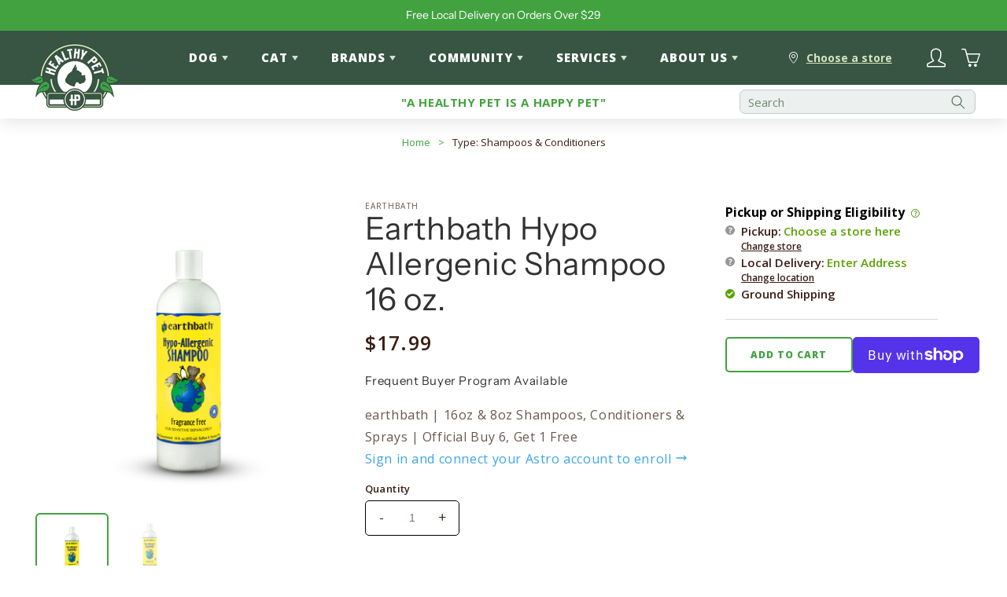

--- FILE ---
content_type: text/html; charset=utf-8
request_url: https://healthypetaustin.com/apps/loyalty/hash
body_size: 45592
content:
<!doctype html>
<html class="no-js" lang="en">
  <head><!--Content in content_for_header -->
<!--LayoutHub-Embed--><link rel="stylesheet" type="text/css" href="data:text/css;base64," media="all">
<!--LH--><!--/LayoutHub-Embed--><!-- Google tag (gtag.js) -->
<script async src="https://www.googletagmanager.com/gtag/js?id=AW-16476298421"></script>
<script>
  window.dataLayer = window.dataLayer || [];
  function gtag(){dataLayer.push(arguments);}
  gtag('js', new Date());

  gtag('config', 'AW-16476298421');
</script>

    <meta charset="utf-8">
    <meta http-equiv="X-UA-Compatible" content="IE=edge">
    <meta name="viewport" content="width=device-width,initial-scale=1">
    <meta name="theme-color" content="">
    <link rel="canonical" href="https://healthypetaustin.com/apps/loyalty/hash">
    <link rel="preconnect" href="https://cdn.shopify.com" crossorigin>
    
  <meta property="og:type" content="website">
  <meta property="og:title" content="Healthy Pet Austin">
  


  <meta property="og:url" content="https://healthypetaustin.com/apps/loyalty/hash">
  <meta property="og:site_name" content="Healthy Pet Austin">
<link rel="icon" type="image/png" href="//healthypetaustin.com/cdn/shop/files/LOGO_for_favicon_32x32.png?v=1740153215"><link rel="preconnect" href="https://fonts.shopifycdn.com" crossorigin><title>
      Healthy Pet Austin
</title>

      <!-- Google Tag Manager -->
      <script>(function(w,d,s,l,i){w[l]=w[l]||[];w[l].push({'gtm.start':
      new Date().getTime(),event:'gtm.js'});var f=d.getElementsByTagName(s)[0],
      j=d.createElement(s),dl=l!='dataLayer'?'&l='+l:'';j.async=true;j.src=
      'https://www.googletagmanager.com/gtm.js?id='+i+dl;f.parentNode.insertBefore(j,f);
      })(window,document,'script','dataLayer','GTM-NS4J7VKP');</script>
      <!-- End Google Tag Manager -->
    
    

    

<meta property="og:site_name" content="Healthy Pet Austin">
<meta property="og:url" content="https://healthypetaustin.com/apps/loyalty/hash">
<meta property="og:title" content="Healthy Pet Austin">
<meta property="og:type" content="website">
<meta property="og:description" content="From Arbor Trails and Lakeline Mall to downtown Austin, the Galleria, and now in Kyle, Healthy Pet is happy to serve the pets around the Austin area. Healthy Pet offers a wide selection of premium pet products at various price points, specializing in holistic and all-natural pet foods."><meta property="og:image" content="http://healthypetaustin.com/cdn/shop/files/Copy_of_HP_Profile_Logos_copy_3.png?v=1752175828">
  <meta property="og:image:secure_url" content="https://healthypetaustin.com/cdn/shop/files/Copy_of_HP_Profile_Logos_copy_3.png?v=1752175828">
  <meta property="og:image:width" content="2048">
  <meta property="og:image:height" content="2048"><meta name="twitter:site" content="@healthypettx"><meta name="twitter:card" content="summary_large_image">
<meta name="twitter:title" content="Healthy Pet Austin">
<meta name="twitter:description" content="From Arbor Trails and Lakeline Mall to downtown Austin, the Galleria, and now in Kyle, Healthy Pet is happy to serve the pets around the Austin area. Healthy Pet offers a wide selection of premium pet products at various price points, specializing in holistic and all-natural pet foods.">


    <script src="//healthypetaustin.com/cdn/shop/t/255/assets/global.js?v=72012689165461323121760110077" defer="defer"></script>
    <script>window.performance && window.performance.mark && window.performance.mark('shopify.content_for_header.start');</script><meta name="google-site-verification" content="thyRupbTIEsftAKn0K13QNdhSplxvRt5TzET965YGag">
<meta id="shopify-digital-wallet" name="shopify-digital-wallet" content="/5795643495/digital_wallets/dialog">
<meta name="shopify-checkout-api-token" content="6b5c72035e49a851457df8301d23459c">
<script async="async" src="/checkouts/internal/preloads.js?locale=en-US"></script>
<link rel="preconnect" href="https://shop.app" crossorigin="anonymous">
<script async="async" src="https://shop.app/checkouts/internal/preloads.js?locale=en-US&shop_id=5795643495" crossorigin="anonymous"></script>
<script id="apple-pay-shop-capabilities" type="application/json">{"shopId":5795643495,"countryCode":"US","currencyCode":"USD","merchantCapabilities":["supports3DS"],"merchantId":"gid:\/\/shopify\/Shop\/5795643495","merchantName":"Healthy Pet Austin","requiredBillingContactFields":["postalAddress","email","phone"],"requiredShippingContactFields":["postalAddress","email","phone"],"shippingType":"shipping","supportedNetworks":["visa","masterCard","amex","discover","elo","jcb"],"total":{"type":"pending","label":"Healthy Pet Austin","amount":"1.00"},"shopifyPaymentsEnabled":true,"supportsSubscriptions":true}</script>
<script id="shopify-features" type="application/json">{"accessToken":"6b5c72035e49a851457df8301d23459c","betas":["rich-media-storefront-analytics"],"domain":"healthypetaustin.com","predictiveSearch":true,"shopId":5795643495,"locale":"en"}</script>
<script>var Shopify = Shopify || {};
Shopify.shop = "healthy-pet-austin.myshopify.com";
Shopify.locale = "en";
Shopify.currency = {"active":"USD","rate":"1.0"};
Shopify.country = "US";
Shopify.theme = {"name":"Healthy Pet Austin 2025-10-10 15:25:03","id":133605359719,"schema_name":"Healthy Pet Austin","schema_version":"2.3.0","theme_store_id":null,"role":"main"};
Shopify.theme.handle = "null";
Shopify.theme.style = {"id":null,"handle":null};
Shopify.cdnHost = "healthypetaustin.com/cdn";
Shopify.routes = Shopify.routes || {};
Shopify.routes.root = "/";</script>
<script type="module">!function(o){(o.Shopify=o.Shopify||{}).modules=!0}(window);</script>
<script>!function(o){function n(){var o=[];function n(){o.push(Array.prototype.slice.apply(arguments))}return n.q=o,n}var t=o.Shopify=o.Shopify||{};t.loadFeatures=n(),t.autoloadFeatures=n()}(window);</script>
<script>
  window.ShopifyPay = window.ShopifyPay || {};
  window.ShopifyPay.apiHost = "shop.app\/pay";
  window.ShopifyPay.redirectState = "pending";
</script>
<script defer="defer" async type="module" src="//healthypetaustin.com/cdn/shopifycloud/shop-js/modules/v2/client.init-shop-cart-sync_IZsNAliE.en.esm.js"></script>
<script defer="defer" async type="module" src="//healthypetaustin.com/cdn/shopifycloud/shop-js/modules/v2/chunk.common_0OUaOowp.esm.js"></script>
<script type="module">
  await import("//healthypetaustin.com/cdn/shopifycloud/shop-js/modules/v2/client.init-shop-cart-sync_IZsNAliE.en.esm.js");
await import("//healthypetaustin.com/cdn/shopifycloud/shop-js/modules/v2/chunk.common_0OUaOowp.esm.js");

  window.Shopify.SignInWithShop?.initShopCartSync?.({"fedCMEnabled":true,"windoidEnabled":true});

</script>
<script>
  window.Shopify = window.Shopify || {};
  if (!window.Shopify.featureAssets) window.Shopify.featureAssets = {};
  window.Shopify.featureAssets['shop-js'] = {"shop-cart-sync":["modules/v2/client.shop-cart-sync_DLOhI_0X.en.esm.js","modules/v2/chunk.common_0OUaOowp.esm.js"],"init-fed-cm":["modules/v2/client.init-fed-cm_C6YtU0w6.en.esm.js","modules/v2/chunk.common_0OUaOowp.esm.js"],"shop-button":["modules/v2/client.shop-button_BCMx7GTG.en.esm.js","modules/v2/chunk.common_0OUaOowp.esm.js"],"shop-cash-offers":["modules/v2/client.shop-cash-offers_BT26qb5j.en.esm.js","modules/v2/chunk.common_0OUaOowp.esm.js","modules/v2/chunk.modal_CGo_dVj3.esm.js"],"init-windoid":["modules/v2/client.init-windoid_B9PkRMql.en.esm.js","modules/v2/chunk.common_0OUaOowp.esm.js"],"init-shop-email-lookup-coordinator":["modules/v2/client.init-shop-email-lookup-coordinator_DZkqjsbU.en.esm.js","modules/v2/chunk.common_0OUaOowp.esm.js"],"shop-toast-manager":["modules/v2/client.shop-toast-manager_Di2EnuM7.en.esm.js","modules/v2/chunk.common_0OUaOowp.esm.js"],"shop-login-button":["modules/v2/client.shop-login-button_BtqW_SIO.en.esm.js","modules/v2/chunk.common_0OUaOowp.esm.js","modules/v2/chunk.modal_CGo_dVj3.esm.js"],"avatar":["modules/v2/client.avatar_BTnouDA3.en.esm.js"],"pay-button":["modules/v2/client.pay-button_CWa-C9R1.en.esm.js","modules/v2/chunk.common_0OUaOowp.esm.js"],"init-shop-cart-sync":["modules/v2/client.init-shop-cart-sync_IZsNAliE.en.esm.js","modules/v2/chunk.common_0OUaOowp.esm.js"],"init-customer-accounts":["modules/v2/client.init-customer-accounts_DenGwJTU.en.esm.js","modules/v2/client.shop-login-button_BtqW_SIO.en.esm.js","modules/v2/chunk.common_0OUaOowp.esm.js","modules/v2/chunk.modal_CGo_dVj3.esm.js"],"init-shop-for-new-customer-accounts":["modules/v2/client.init-shop-for-new-customer-accounts_JdHXxpS9.en.esm.js","modules/v2/client.shop-login-button_BtqW_SIO.en.esm.js","modules/v2/chunk.common_0OUaOowp.esm.js","modules/v2/chunk.modal_CGo_dVj3.esm.js"],"init-customer-accounts-sign-up":["modules/v2/client.init-customer-accounts-sign-up_D6__K_p8.en.esm.js","modules/v2/client.shop-login-button_BtqW_SIO.en.esm.js","modules/v2/chunk.common_0OUaOowp.esm.js","modules/v2/chunk.modal_CGo_dVj3.esm.js"],"checkout-modal":["modules/v2/client.checkout-modal_C_ZQDY6s.en.esm.js","modules/v2/chunk.common_0OUaOowp.esm.js","modules/v2/chunk.modal_CGo_dVj3.esm.js"],"shop-follow-button":["modules/v2/client.shop-follow-button_XetIsj8l.en.esm.js","modules/v2/chunk.common_0OUaOowp.esm.js","modules/v2/chunk.modal_CGo_dVj3.esm.js"],"lead-capture":["modules/v2/client.lead-capture_DvA72MRN.en.esm.js","modules/v2/chunk.common_0OUaOowp.esm.js","modules/v2/chunk.modal_CGo_dVj3.esm.js"],"shop-login":["modules/v2/client.shop-login_ClXNxyh6.en.esm.js","modules/v2/chunk.common_0OUaOowp.esm.js","modules/v2/chunk.modal_CGo_dVj3.esm.js"],"payment-terms":["modules/v2/client.payment-terms_CNlwjfZz.en.esm.js","modules/v2/chunk.common_0OUaOowp.esm.js","modules/v2/chunk.modal_CGo_dVj3.esm.js"]};
</script>
<script>(function() {
  var isLoaded = false;
  function asyncLoad() {
    if (isLoaded) return;
    isLoaded = true;
    var urls = ["\/\/www.powr.io\/powr.js?powr-token=healthy-pet-austin.myshopify.com\u0026external-type=shopify\u0026shop=healthy-pet-austin.myshopify.com","https:\/\/chimpstatic.com\/mcjs-connected\/js\/users\/f414d3a43aa2d852653f66676\/f13178e030a136a94b52e2d11.js?shop=healthy-pet-austin.myshopify.com","https:\/\/static.rechargecdn.com\/assets\/js\/widget.min.js?shop=healthy-pet-austin.myshopify.com","https:\/\/shy.elfsight.com\/p\/platform.js?shop=healthy-pet-austin.myshopify.com","https:\/\/geostock.nyc3.digitaloceanspaces.com\/js\/inventoryLocation.js?shop=healthy-pet-austin.myshopify.com","https:\/\/cdn.hextom.com\/js\/quickannouncementbar.js?shop=healthy-pet-austin.myshopify.com","https:\/\/app.layouthub.com\/shopify\/layouthub.js?shop=healthy-pet-austin.myshopify.com"];
    for (var i = 0; i < urls.length; i++) {
      var s = document.createElement('script');
      s.type = 'text/javascript';
      s.async = true;
      s.src = urls[i];
      var x = document.getElementsByTagName('script')[0];
      x.parentNode.insertBefore(s, x);
    }
  };
  if(window.attachEvent) {
    window.attachEvent('onload', asyncLoad);
  } else {
    window.addEventListener('load', asyncLoad, false);
  }
})();</script>
<script id="__st">var __st={"a":5795643495,"offset":-21600,"reqid":"a1dae0dc-0094-4241-bbe2-e9fdcacfaf7e-1768483747","pageurl":"healthypetaustin.com\/apps\/loyalty\/hash","u":"01b7428a1615"};</script>
<script>window.ShopifyPaypalV4VisibilityTracking = true;</script>
<script id="captcha-bootstrap">!function(){'use strict';const t='contact',e='account',n='new_comment',o=[[t,t],['blogs',n],['comments',n],[t,'customer']],c=[[e,'customer_login'],[e,'guest_login'],[e,'recover_customer_password'],[e,'create_customer']],r=t=>t.map((([t,e])=>`form[action*='/${t}']:not([data-nocaptcha='true']) input[name='form_type'][value='${e}']`)).join(','),a=t=>()=>t?[...document.querySelectorAll(t)].map((t=>t.form)):[];function s(){const t=[...o],e=r(t);return a(e)}const i='password',u='form_key',d=['recaptcha-v3-token','g-recaptcha-response','h-captcha-response',i],f=()=>{try{return window.sessionStorage}catch{return}},m='__shopify_v',_=t=>t.elements[u];function p(t,e,n=!1){try{const o=window.sessionStorage,c=JSON.parse(o.getItem(e)),{data:r}=function(t){const{data:e,action:n}=t;return t[m]||n?{data:e,action:n}:{data:t,action:n}}(c);for(const[e,n]of Object.entries(r))t.elements[e]&&(t.elements[e].value=n);n&&o.removeItem(e)}catch(o){console.error('form repopulation failed',{error:o})}}const l='form_type',E='cptcha';function T(t){t.dataset[E]=!0}const w=window,h=w.document,L='Shopify',v='ce_forms',y='captcha';let A=!1;((t,e)=>{const n=(g='f06e6c50-85a8-45c8-87d0-21a2b65856fe',I='https://cdn.shopify.com/shopifycloud/storefront-forms-hcaptcha/ce_storefront_forms_captcha_hcaptcha.v1.5.2.iife.js',D={infoText:'Protected by hCaptcha',privacyText:'Privacy',termsText:'Terms'},(t,e,n)=>{const o=w[L][v],c=o.bindForm;if(c)return c(t,g,e,D).then(n);var r;o.q.push([[t,g,e,D],n]),r=I,A||(h.body.append(Object.assign(h.createElement('script'),{id:'captcha-provider',async:!0,src:r})),A=!0)});var g,I,D;w[L]=w[L]||{},w[L][v]=w[L][v]||{},w[L][v].q=[],w[L][y]=w[L][y]||{},w[L][y].protect=function(t,e){n(t,void 0,e),T(t)},Object.freeze(w[L][y]),function(t,e,n,w,h,L){const[v,y,A,g]=function(t,e,n){const i=e?o:[],u=t?c:[],d=[...i,...u],f=r(d),m=r(i),_=r(d.filter((([t,e])=>n.includes(e))));return[a(f),a(m),a(_),s()]}(w,h,L),I=t=>{const e=t.target;return e instanceof HTMLFormElement?e:e&&e.form},D=t=>v().includes(t);t.addEventListener('submit',(t=>{const e=I(t);if(!e)return;const n=D(e)&&!e.dataset.hcaptchaBound&&!e.dataset.recaptchaBound,o=_(e),c=g().includes(e)&&(!o||!o.value);(n||c)&&t.preventDefault(),c&&!n&&(function(t){try{if(!f())return;!function(t){const e=f();if(!e)return;const n=_(t);if(!n)return;const o=n.value;o&&e.removeItem(o)}(t);const e=Array.from(Array(32),(()=>Math.random().toString(36)[2])).join('');!function(t,e){_(t)||t.append(Object.assign(document.createElement('input'),{type:'hidden',name:u})),t.elements[u].value=e}(t,e),function(t,e){const n=f();if(!n)return;const o=[...t.querySelectorAll(`input[type='${i}']`)].map((({name:t})=>t)),c=[...d,...o],r={};for(const[a,s]of new FormData(t).entries())c.includes(a)||(r[a]=s);n.setItem(e,JSON.stringify({[m]:1,action:t.action,data:r}))}(t,e)}catch(e){console.error('failed to persist form',e)}}(e),e.submit())}));const S=(t,e)=>{t&&!t.dataset[E]&&(n(t,e.some((e=>e===t))),T(t))};for(const o of['focusin','change'])t.addEventListener(o,(t=>{const e=I(t);D(e)&&S(e,y())}));const B=e.get('form_key'),M=e.get(l),P=B&&M;t.addEventListener('DOMContentLoaded',(()=>{const t=y();if(P)for(const e of t)e.elements[l].value===M&&p(e,B);[...new Set([...A(),...v().filter((t=>'true'===t.dataset.shopifyCaptcha))])].forEach((e=>S(e,t)))}))}(h,new URLSearchParams(w.location.search),n,t,e,['guest_login'])})(!0,!0)}();</script>
<script integrity="sha256-4kQ18oKyAcykRKYeNunJcIwy7WH5gtpwJnB7kiuLZ1E=" data-source-attribution="shopify.loadfeatures" defer="defer" src="//healthypetaustin.com/cdn/shopifycloud/storefront/assets/storefront/load_feature-a0a9edcb.js" crossorigin="anonymous"></script>
<script crossorigin="anonymous" defer="defer" src="//healthypetaustin.com/cdn/shopifycloud/storefront/assets/shopify_pay/storefront-65b4c6d7.js?v=20250812"></script>
<script data-source-attribution="shopify.dynamic_checkout.dynamic.init">var Shopify=Shopify||{};Shopify.PaymentButton=Shopify.PaymentButton||{isStorefrontPortableWallets:!0,init:function(){window.Shopify.PaymentButton.init=function(){};var t=document.createElement("script");t.src="https://healthypetaustin.com/cdn/shopifycloud/portable-wallets/latest/portable-wallets.en.js",t.type="module",document.head.appendChild(t)}};
</script>
<script data-source-attribution="shopify.dynamic_checkout.buyer_consent">
  function portableWalletsHideBuyerConsent(e){var t=document.getElementById("shopify-buyer-consent"),n=document.getElementById("shopify-subscription-policy-button");t&&n&&(t.classList.add("hidden"),t.setAttribute("aria-hidden","true"),n.removeEventListener("click",e))}function portableWalletsShowBuyerConsent(e){var t=document.getElementById("shopify-buyer-consent"),n=document.getElementById("shopify-subscription-policy-button");t&&n&&(t.classList.remove("hidden"),t.removeAttribute("aria-hidden"),n.addEventListener("click",e))}window.Shopify?.PaymentButton&&(window.Shopify.PaymentButton.hideBuyerConsent=portableWalletsHideBuyerConsent,window.Shopify.PaymentButton.showBuyerConsent=portableWalletsShowBuyerConsent);
</script>
<script data-source-attribution="shopify.dynamic_checkout.cart.bootstrap">document.addEventListener("DOMContentLoaded",(function(){function t(){return document.querySelector("shopify-accelerated-checkout-cart, shopify-accelerated-checkout")}if(t())Shopify.PaymentButton.init();else{new MutationObserver((function(e,n){t()&&(Shopify.PaymentButton.init(),n.disconnect())})).observe(document.body,{childList:!0,subtree:!0})}}));
</script>
<link id="shopify-accelerated-checkout-styles" rel="stylesheet" media="screen" href="https://healthypetaustin.com/cdn/shopifycloud/portable-wallets/latest/accelerated-checkout-backwards-compat.css" crossorigin="anonymous">
<style id="shopify-accelerated-checkout-cart">
        #shopify-buyer-consent {
  margin-top: 1em;
  display: inline-block;
  width: 100%;
}

#shopify-buyer-consent.hidden {
  display: none;
}

#shopify-subscription-policy-button {
  background: none;
  border: none;
  padding: 0;
  text-decoration: underline;
  font-size: inherit;
  cursor: pointer;
}

#shopify-subscription-policy-button::before {
  box-shadow: none;
}

      </style>
<script id="sections-script" data-sections="footer" defer="defer" src="//healthypetaustin.com/cdn/shop/t/255/compiled_assets/scripts.js?41764"></script>
<script>window.performance && window.performance.mark && window.performance.mark('shopify.content_for_header.end');</script>


    <style data-shopify>
      @font-face {
  font-family: "Open Sans";
  font-weight: 400;
  font-style: normal;
  font-display: swap;
  src: url("//healthypetaustin.com/cdn/fonts/open_sans/opensans_n4.c32e4d4eca5273f6d4ee95ddf54b5bbb75fc9b61.woff2") format("woff2"),
       url("//healthypetaustin.com/cdn/fonts/open_sans/opensans_n4.5f3406f8d94162b37bfa232b486ac93ee892406d.woff") format("woff");
}

      @font-face {
  font-family: "Open Sans";
  font-weight: 700;
  font-style: normal;
  font-display: swap;
  src: url("//healthypetaustin.com/cdn/fonts/open_sans/opensans_n7.a9393be1574ea8606c68f4441806b2711d0d13e4.woff2") format("woff2"),
       url("//healthypetaustin.com/cdn/fonts/open_sans/opensans_n7.7b8af34a6ebf52beb1a4c1d8c73ad6910ec2e553.woff") format("woff");
}

      @font-face {
  font-family: "Open Sans";
  font-weight: 400;
  font-style: italic;
  font-display: swap;
  src: url("//healthypetaustin.com/cdn/fonts/open_sans/opensans_i4.6f1d45f7a46916cc95c694aab32ecbf7509cbf33.woff2") format("woff2"),
       url("//healthypetaustin.com/cdn/fonts/open_sans/opensans_i4.4efaa52d5a57aa9a57c1556cc2b7465d18839daa.woff") format("woff");
}

      @font-face {
  font-family: "Open Sans";
  font-weight: 700;
  font-style: italic;
  font-display: swap;
  src: url("//healthypetaustin.com/cdn/fonts/open_sans/opensans_i7.916ced2e2ce15f7fcd95d196601a15e7b89ee9a4.woff2") format("woff2"),
       url("//healthypetaustin.com/cdn/fonts/open_sans/opensans_i7.99a9cff8c86ea65461de497ade3d515a98f8b32a.woff") format("woff");
}

      @font-face {
  font-family: "Instrument Sans";
  font-weight: 400;
  font-style: normal;
  font-display: swap;
  src: url("//healthypetaustin.com/cdn/fonts/instrument_sans/instrumentsans_n4.db86542ae5e1596dbdb28c279ae6c2086c4c5bfa.woff2") format("woff2"),
       url("//healthypetaustin.com/cdn/fonts/instrument_sans/instrumentsans_n4.510f1b081e58d08c30978f465518799851ef6d8b.woff") format("woff");
}

      @font-face {
  font-family: Jost;
  font-weight: 700;
  font-style: normal;
  font-display: swap;
  src: url("//healthypetaustin.com/cdn/fonts/jost/jost_n7.921dc18c13fa0b0c94c5e2517ffe06139c3615a3.woff2") format("woff2"),
       url("//healthypetaustin.com/cdn/fonts/jost/jost_n7.cbfc16c98c1e195f46c536e775e4e959c5f2f22b.woff") format("woff");
}


      :root {
        --font-body-family: "Open Sans", sans-serif;
        --font-body-style: normal;
        --font-body-weight: 400;

        --font-heading-family: "Instrument Sans", sans-serif;
        --font-heading-style: normal;
        --font-heading-weight: 400;

        --font-body-scale: 1.0;
        --font-heading-scale: 1.0;

        --color-base-text: 56, 30, 21;
        --color-base-background-1: 255, 255, 255;
        --color-base-background-2: 243, 243, 243;
        --color-base-solid-button-labels: 255, 255, 255;
        --color-base-outline-button-labels: 18, 18, 18;
        --color-base-accent-1: 55, 85, 66;
        --color-base-accent-2: 66, 162, 64;
        --payment-terms-background-color: #FFFFFF;

        --gradient-base-background-1: #FFFFFF;
        --gradient-base-background-2: #F3F3F3;
        --gradient-base-accent-1: #375542;
        --gradient-base-accent-2: #42a240;

        --page-width: 160rem;
        --page-width-margin: 2rem;
      }

      *,
      *::before,
      *::after {
        box-sizing: inherit;
      }

      html {
        box-sizing: border-box;
        font-size: calc(var(--font-body-scale) * 62.5%);
        height: 100%;
      }

      body {
        display: grid;
        grid-template-rows: auto auto 1fr auto;
        grid-template-columns: 100%;
        min-height: 100%;
        margin: 0;
        font-size: 1.5rem;
        letter-spacing: 0.06rem;
        line-height: calc(1 + 0.8 / var(--font-body-scale));
        font-family: var(--font-body-family);
        font-style: var(--font-body-style);
        font-weight: var(--font-body-weight);
      }

      @media screen and (min-width: 750px) {
        body {
          font-size: 1.6rem;
        }
      }
    </style>

    <link href="//healthypetaustin.com/cdn/shop/t/255/assets/base.css?v=167909880778190692971760110033" rel="stylesheet" type="text/css" media="all" />
    <link href="//healthypetaustin.com/cdn/shop/t/255/assets/component-globo-filter.css?v=83480054791773164371760110049" rel="stylesheet" type="text/css" media="all" />
    <link href="//healthypetaustin.com/cdn/shop/t/255/assets/component-promotional-globo-filter.css?v=96518875647638974891760110059" rel="stylesheet" type="text/css" media="all" />

    <!-- Load "Open Sans" font-family -->
    <link rel="preconnect" href="https://fonts.googleapis.com">
    <link rel="preconnect" href="https://fonts.gstatic.com" crossorigin>
    <link href="https://fonts.googleapis.com/css2?family=Open+Sans:wght@400;500;600;700;800&display=swap" rel="stylesheet"><link rel="preload" as="font" href="//healthypetaustin.com/cdn/fonts/open_sans/opensans_n4.c32e4d4eca5273f6d4ee95ddf54b5bbb75fc9b61.woff2" type="font/woff2" crossorigin><link rel="preload" as="font" href="//healthypetaustin.com/cdn/fonts/instrument_sans/instrumentsans_n4.db86542ae5e1596dbdb28c279ae6c2086c4c5bfa.woff2" type="font/woff2" crossorigin><link rel="stylesheet" href="//healthypetaustin.com/cdn/shop/t/255/assets/component-predictive-search.css?v=61337907231895767881760110055" media="print" onload="this.media='all'"><script>document.documentElement.className = document.documentElement.className.replace('no-js', 'js');</script>



<!-- BEGIN app block: shopify://apps/klaviyo-email-marketing-sms/blocks/klaviyo-onsite-embed/2632fe16-c075-4321-a88b-50b567f42507 -->












  <script async src="https://static.klaviyo.com/onsite/js/Ru7z3A/klaviyo.js?company_id=Ru7z3A"></script>
  <script>!function(){if(!window.klaviyo){window._klOnsite=window._klOnsite||[];try{window.klaviyo=new Proxy({},{get:function(n,i){return"push"===i?function(){var n;(n=window._klOnsite).push.apply(n,arguments)}:function(){for(var n=arguments.length,o=new Array(n),w=0;w<n;w++)o[w]=arguments[w];var t="function"==typeof o[o.length-1]?o.pop():void 0,e=new Promise((function(n){window._klOnsite.push([i].concat(o,[function(i){t&&t(i),n(i)}]))}));return e}}})}catch(n){window.klaviyo=window.klaviyo||[],window.klaviyo.push=function(){var n;(n=window._klOnsite).push.apply(n,arguments)}}}}();</script>

  




  <script>
    window.klaviyoReviewsProductDesignMode = false
  </script>







<!-- END app block --><!-- BEGIN app block: shopify://apps/gsc-instagram-feed/blocks/embed/96970b1b-b770-454f-b16b-51f47e1aa4ed --><script>
  try {
    window.GSC_INSTAFEED_WIDGETS = [{"key":"GSC-VlVpWTDPzUYmhsO","popup":{"avatar":true,"caption":true,"username":true,"likeCount":true,"permalink":true,"commentsCount":true,"permalinkText":"View post"},"blocks":[{"id":"heading-QuBandqKwBNm","type":"heading","align":"center","color":"#375542","value":"Follow us on Instagram!","enabled":true,"padding":{"mobile":{},"desktop":{}},"fontWeight":"600","textTransform":"unset","mobileFontSize":"24px","desktopFontSize":"28px"},{"id":"text-LPfjcjmWqmbb","type":"text","align":"center","color":"#000000","value":"Join our community — follow us at @healthypettx for connection, inspiration, and more!","enabled":true,"padding":{"mobile":{"bottom":"8px"},"desktop":{"bottom":"12px"}},"fontWeight":"400","textTransform":"unset","mobileFontSize":"14px","desktopFontSize":"16px"},{"id":"posts-XuUQovnTtNcT","type":"posts","aspect":"9:16","radius":{"mobile":"12px","desktop":"12px"},"enabled":true,"padding":{"mobile":{},"desktop":{}},"hoverEffects":{"caption":true,"enabled":true,"instLogo":true,"likeCount":true,"commentsCount":true},"videoAutoplay":true,"mediaClickAction":"link","showMediaTypeIcon":true},{"id":"button-FaXgLMKDQpyg","href":"https://instagram.com/healthypettx","type":"button","label":"Follow Us!","width":"content","border":{"size":"2px","color":"#000000","enabled":false},"margin":{"mobile":{"top":"8px","left":"0px","right":"0px","bottom":"0px"},"desktop":{"top":"12px","left":"0px","right":"0px","bottom":"0px"}},"radius":{"value":"12px","enabled":true},"target":"_blank","enabled":true,"padding":{"mobile":{"top":"14px","left":"32px","right":"32px","bottom":"14px"},"desktop":{"top":"16px","left":"48px","right":"48px","bottom":"16px"}},"textColor":"#ffffff","background":{"blur":"0px","color":"#375542","enabled":true},"fontWeight":"600","textTransform":"unset","mobileFontSize":"13px","desktopFontSize":"15px","mobileLetterSpacing":"0","desktopLetterSpacing":"0"}],"enabled":true,"general":{"breakpoint":"232px","mediaFilter":"posts","updateInterval":"day"},"container":{"margin":{"mobile":{"top":"0px","left":"0px","right":"0px","bottom":"0px"},"desktop":{"top":"0px","left":"0px","right":"0px","bottom":"0px"}},"radius":{"value":"0px","enabled":false},"padding":{"mobile":{"top":"48px","left":"16px","right":"16px","bottom":"48px"},"desktop":{"top":"0px","left":"20px","right":"20px","bottom":"0px"}},"background":{"blur":"0px","color":"#ffffff","enabled":true},"containerWidthType":"full","containerWidthValue":"1112px"},"hasGscLogo":true,"mobileLayout":{"grid":{"gap":"4px","rowCount":2,"columnCount":3},"mode":"auto","variant":"carousel","carousel":{"gap":"4px","autoplay":{"speed":3,"enabled":true},"mediaCount":20,"columnCount":2},"autoConfig":{"grid":{"gap":"4px","rowCount":2,"columnCount":3},"variant":"carousel","carousel":{"gap":"4px","autoplay":{"speed":5,"enabled":true},"mediaCount":20,"columnCount":2}}},"desktopLayout":{"grid":{"gap":"12px","rowCount":2,"columnCount":5},"variant":"carousel","carousel":{"gap":"12px","arrows":"always","autoplay":{"speed":5,"enabled":true},"mediaCount":20,"columnCount":5}}}]
  } catch (e) {
    console.log(e);
  }
</script>


<!-- END app block --><!-- BEGIN app block: shopify://apps/pagefly-page-builder/blocks/app-embed/83e179f7-59a0-4589-8c66-c0dddf959200 -->

<!-- BEGIN app snippet: pagefly-cro-ab-testing-main -->







<script>
  ;(function () {
    const url = new URL(window.location)
    const viewParam = url.searchParams.get('view')
    if (viewParam && viewParam.includes('variant-pf-')) {
      url.searchParams.set('pf_v', viewParam)
      url.searchParams.delete('view')
      window.history.replaceState({}, '', url)
    }
  })()
</script>



<script type='module'>
  
  window.PAGEFLY_CRO = window.PAGEFLY_CRO || {}

  window.PAGEFLY_CRO['data_debug'] = {
    original_template_suffix: "",
    allow_ab_test: false,
    ab_test_start_time: 0,
    ab_test_end_time: 0,
    today_date_time: 1768483747000,
  }
  window.PAGEFLY_CRO['GA4'] = { enabled: false}
</script>

<!-- END app snippet -->








  <script src='https://cdn.shopify.com/extensions/019bb4f9-aed6-78a3-be91-e9d44663e6bf/pagefly-page-builder-215/assets/pagefly-helper.js' defer='defer'></script>

  <script src='https://cdn.shopify.com/extensions/019bb4f9-aed6-78a3-be91-e9d44663e6bf/pagefly-page-builder-215/assets/pagefly-general-helper.js' defer='defer'></script>

  <script src='https://cdn.shopify.com/extensions/019bb4f9-aed6-78a3-be91-e9d44663e6bf/pagefly-page-builder-215/assets/pagefly-snap-slider.js' defer='defer'></script>

  <script src='https://cdn.shopify.com/extensions/019bb4f9-aed6-78a3-be91-e9d44663e6bf/pagefly-page-builder-215/assets/pagefly-slideshow-v3.js' defer='defer'></script>

  <script src='https://cdn.shopify.com/extensions/019bb4f9-aed6-78a3-be91-e9d44663e6bf/pagefly-page-builder-215/assets/pagefly-slideshow-v4.js' defer='defer'></script>

  <script src='https://cdn.shopify.com/extensions/019bb4f9-aed6-78a3-be91-e9d44663e6bf/pagefly-page-builder-215/assets/pagefly-glider.js' defer='defer'></script>

  <script src='https://cdn.shopify.com/extensions/019bb4f9-aed6-78a3-be91-e9d44663e6bf/pagefly-page-builder-215/assets/pagefly-slideshow-v1-v2.js' defer='defer'></script>

  <script src='https://cdn.shopify.com/extensions/019bb4f9-aed6-78a3-be91-e9d44663e6bf/pagefly-page-builder-215/assets/pagefly-product-media.js' defer='defer'></script>

  <script src='https://cdn.shopify.com/extensions/019bb4f9-aed6-78a3-be91-e9d44663e6bf/pagefly-page-builder-215/assets/pagefly-product.js' defer='defer'></script>


<script id='pagefly-helper-data' type='application/json'>
  {
    "page_optimization": {
      "assets_prefetching": false
    },
    "elements_asset_mapper": {
      "Accordion": "https://cdn.shopify.com/extensions/019bb4f9-aed6-78a3-be91-e9d44663e6bf/pagefly-page-builder-215/assets/pagefly-accordion.js",
      "Accordion3": "https://cdn.shopify.com/extensions/019bb4f9-aed6-78a3-be91-e9d44663e6bf/pagefly-page-builder-215/assets/pagefly-accordion3.js",
      "CountDown": "https://cdn.shopify.com/extensions/019bb4f9-aed6-78a3-be91-e9d44663e6bf/pagefly-page-builder-215/assets/pagefly-countdown.js",
      "GMap1": "https://cdn.shopify.com/extensions/019bb4f9-aed6-78a3-be91-e9d44663e6bf/pagefly-page-builder-215/assets/pagefly-gmap.js",
      "GMap2": "https://cdn.shopify.com/extensions/019bb4f9-aed6-78a3-be91-e9d44663e6bf/pagefly-page-builder-215/assets/pagefly-gmap.js",
      "GMapBasicV2": "https://cdn.shopify.com/extensions/019bb4f9-aed6-78a3-be91-e9d44663e6bf/pagefly-page-builder-215/assets/pagefly-gmap.js",
      "GMapAdvancedV2": "https://cdn.shopify.com/extensions/019bb4f9-aed6-78a3-be91-e9d44663e6bf/pagefly-page-builder-215/assets/pagefly-gmap.js",
      "HTML.Video": "https://cdn.shopify.com/extensions/019bb4f9-aed6-78a3-be91-e9d44663e6bf/pagefly-page-builder-215/assets/pagefly-htmlvideo.js",
      "HTML.Video2": "https://cdn.shopify.com/extensions/019bb4f9-aed6-78a3-be91-e9d44663e6bf/pagefly-page-builder-215/assets/pagefly-htmlvideo2.js",
      "HTML.Video3": "https://cdn.shopify.com/extensions/019bb4f9-aed6-78a3-be91-e9d44663e6bf/pagefly-page-builder-215/assets/pagefly-htmlvideo2.js",
      "BackgroundVideo": "https://cdn.shopify.com/extensions/019bb4f9-aed6-78a3-be91-e9d44663e6bf/pagefly-page-builder-215/assets/pagefly-htmlvideo2.js",
      "Instagram": "https://cdn.shopify.com/extensions/019bb4f9-aed6-78a3-be91-e9d44663e6bf/pagefly-page-builder-215/assets/pagefly-instagram.js",
      "Instagram2": "https://cdn.shopify.com/extensions/019bb4f9-aed6-78a3-be91-e9d44663e6bf/pagefly-page-builder-215/assets/pagefly-instagram.js",
      "Insta3": "https://cdn.shopify.com/extensions/019bb4f9-aed6-78a3-be91-e9d44663e6bf/pagefly-page-builder-215/assets/pagefly-instagram3.js",
      "Tabs": "https://cdn.shopify.com/extensions/019bb4f9-aed6-78a3-be91-e9d44663e6bf/pagefly-page-builder-215/assets/pagefly-tab.js",
      "Tabs3": "https://cdn.shopify.com/extensions/019bb4f9-aed6-78a3-be91-e9d44663e6bf/pagefly-page-builder-215/assets/pagefly-tab3.js",
      "ProductBox": "https://cdn.shopify.com/extensions/019bb4f9-aed6-78a3-be91-e9d44663e6bf/pagefly-page-builder-215/assets/pagefly-cart.js",
      "FBPageBox2": "https://cdn.shopify.com/extensions/019bb4f9-aed6-78a3-be91-e9d44663e6bf/pagefly-page-builder-215/assets/pagefly-facebook.js",
      "FBLikeButton2": "https://cdn.shopify.com/extensions/019bb4f9-aed6-78a3-be91-e9d44663e6bf/pagefly-page-builder-215/assets/pagefly-facebook.js",
      "TwitterFeed2": "https://cdn.shopify.com/extensions/019bb4f9-aed6-78a3-be91-e9d44663e6bf/pagefly-page-builder-215/assets/pagefly-twitter.js",
      "Paragraph4": "https://cdn.shopify.com/extensions/019bb4f9-aed6-78a3-be91-e9d44663e6bf/pagefly-page-builder-215/assets/pagefly-paragraph4.js",

      "AliReviews": "https://cdn.shopify.com/extensions/019bb4f9-aed6-78a3-be91-e9d44663e6bf/pagefly-page-builder-215/assets/pagefly-3rd-elements.js",
      "BackInStock": "https://cdn.shopify.com/extensions/019bb4f9-aed6-78a3-be91-e9d44663e6bf/pagefly-page-builder-215/assets/pagefly-3rd-elements.js",
      "GloboBackInStock": "https://cdn.shopify.com/extensions/019bb4f9-aed6-78a3-be91-e9d44663e6bf/pagefly-page-builder-215/assets/pagefly-3rd-elements.js",
      "GrowaveWishlist": "https://cdn.shopify.com/extensions/019bb4f9-aed6-78a3-be91-e9d44663e6bf/pagefly-page-builder-215/assets/pagefly-3rd-elements.js",
      "InfiniteOptionsShopPad": "https://cdn.shopify.com/extensions/019bb4f9-aed6-78a3-be91-e9d44663e6bf/pagefly-page-builder-215/assets/pagefly-3rd-elements.js",
      "InkybayProductPersonalizer": "https://cdn.shopify.com/extensions/019bb4f9-aed6-78a3-be91-e9d44663e6bf/pagefly-page-builder-215/assets/pagefly-3rd-elements.js",
      "LimeSpot": "https://cdn.shopify.com/extensions/019bb4f9-aed6-78a3-be91-e9d44663e6bf/pagefly-page-builder-215/assets/pagefly-3rd-elements.js",
      "Loox": "https://cdn.shopify.com/extensions/019bb4f9-aed6-78a3-be91-e9d44663e6bf/pagefly-page-builder-215/assets/pagefly-3rd-elements.js",
      "Opinew": "https://cdn.shopify.com/extensions/019bb4f9-aed6-78a3-be91-e9d44663e6bf/pagefly-page-builder-215/assets/pagefly-3rd-elements.js",
      "Powr": "https://cdn.shopify.com/extensions/019bb4f9-aed6-78a3-be91-e9d44663e6bf/pagefly-page-builder-215/assets/pagefly-3rd-elements.js",
      "ProductReviews": "https://cdn.shopify.com/extensions/019bb4f9-aed6-78a3-be91-e9d44663e6bf/pagefly-page-builder-215/assets/pagefly-3rd-elements.js",
      "PushOwl": "https://cdn.shopify.com/extensions/019bb4f9-aed6-78a3-be91-e9d44663e6bf/pagefly-page-builder-215/assets/pagefly-3rd-elements.js",
      "ReCharge": "https://cdn.shopify.com/extensions/019bb4f9-aed6-78a3-be91-e9d44663e6bf/pagefly-page-builder-215/assets/pagefly-3rd-elements.js",
      "Rivyo": "https://cdn.shopify.com/extensions/019bb4f9-aed6-78a3-be91-e9d44663e6bf/pagefly-page-builder-215/assets/pagefly-3rd-elements.js",
      "TrackingMore": "https://cdn.shopify.com/extensions/019bb4f9-aed6-78a3-be91-e9d44663e6bf/pagefly-page-builder-215/assets/pagefly-3rd-elements.js",
      "Vitals": "https://cdn.shopify.com/extensions/019bb4f9-aed6-78a3-be91-e9d44663e6bf/pagefly-page-builder-215/assets/pagefly-3rd-elements.js",
      "Wiser": "https://cdn.shopify.com/extensions/019bb4f9-aed6-78a3-be91-e9d44663e6bf/pagefly-page-builder-215/assets/pagefly-3rd-elements.js"
    },
    "custom_elements_mapper": {
      "pf-click-action-element": "https://cdn.shopify.com/extensions/019bb4f9-aed6-78a3-be91-e9d44663e6bf/pagefly-page-builder-215/assets/pagefly-click-action-element.js",
      "pf-dialog-element": "https://cdn.shopify.com/extensions/019bb4f9-aed6-78a3-be91-e9d44663e6bf/pagefly-page-builder-215/assets/pagefly-dialog-element.js"
    }
  }
</script>


<!-- END app block --><!-- BEGIN app block: shopify://apps/smart-filter-search/blocks/app-embed/5cc1944c-3014-4a2a-af40-7d65abc0ef73 --><link href="https://cdn.shopify.com/extensions/019bc06a-e1a0-798c-a490-600a3b72d540/smart-product-filters-607/assets/globo.filter.min.js" as="script" rel="preload">
<link rel="preconnect" href="https://filter-x1.globo.io" crossorigin>
<link rel="dns-prefetch" href="https://filter-x1.globo.io"><link rel="stylesheet" href="https://cdn.shopify.com/extensions/019bc06a-e1a0-798c-a490-600a3b72d540/smart-product-filters-607/assets/globo.search.css" media="print" onload="this.media='all'">

<meta id="search_terms_value" content="" />
<!-- BEGIN app snippet: global.variables --><script>
  window.shopCurrency = "USD";
  window.shopCountry = "US";
  window.shopLanguageCode = "en";

  window.currentCurrency = "USD";
  window.currentCountry = "US";
  window.currentLanguageCode = "en";

  window.shopCustomer = false

  window.useCustomTreeTemplate = true;
  window.useCustomProductTemplate = true;

  window.GloboFilterRequestOrigin = "https://healthypetaustin.com";
  window.GloboFilterShopifyDomain = "healthy-pet-austin.myshopify.com";
  window.GloboFilterSFAT = "";
  window.GloboFilterSFApiVersion = "2025-04";
  window.GloboFilterProxyPath = "/apps/globofilters";
  window.GloboFilterRootUrl = "";
  window.GloboFilterTranslation = {"search":{"suggestions":"Suggestions","collections":"Collections","pages":"Pages","product":"Product","products":"Products","view_all":"Search for","view_all_products":"View all products","not_found":"Sorry, nothing found for","product_not_found":"No products were found","no_result_keywords_suggestions_title":"Popular searches","no_result_products_suggestions_title":"However, You may like","zero_character_keywords_suggestions_title":"Suggestions","zero_character_popular_searches_title":"Popular searches","zero_character_products_suggestions_title":"Trending products"},"form":{"title":"Search Products","submit":"Search"},"filter":{"filter_by":"Filter By","clear_all":"Clear All","view":"View","clear":"Clear","in_stock":"In Stock","out_of_stock":"Out of Stock","ready_to_ship":"Ready to ship","search":"Search options"},"sort":{"sort_by":"Sort By","manually":"Featured","availability_in_stock_first":"Availability","relevance":"Relevance","best_selling":"Best Selling","alphabetically_a_z":"Alphabetically, A-Z","alphabetically_z_a":"Alphabetically, Z-A","price_low_to_high":"Price, low to high","price_high_to_low":"Price, high to low","date_new_to_old":"Date, new to old","date_old_to_new":"Date, old to new","sale_off":"% Sale off"},"product":{"add_to_cart":"Add to cart","unavailable":"Unavailable","sold_out":"Sold out","sale":"Sale","load_more":"Load more","limit":"Show","search":"Search products","no_results":"Sorry, there are no products in this collection"}};
  window.isMultiCurrency =false;
  window.globoEmbedFilterAssetsUrl = 'https://cdn.shopify.com/extensions/019bc06a-e1a0-798c-a490-600a3b72d540/smart-product-filters-607/assets/';
  window.assetsUrl = window.globoEmbedFilterAssetsUrl;
  window.GloboMoneyFormat = "${{amount}}";
</script><!-- END app snippet -->
<script type="text/javascript" hs-ignore data-ccm-injected>
document.getElementsByTagName('html')[0].classList.add('spf-filter-loading', 'spf-has-filter');
window.enabledEmbedFilter = true;
window.sortByRelevance = false;
window.moneyFormat = "${{amount}}";
window.GloboMoneyWithCurrencyFormat = "${{amount}} USD";
window.filesUrl = '//healthypetaustin.com/cdn/shop/files/';
window.GloboThemesInfo ={"41928294503":{"id":41928294503,"name":"Debut","theme_store_id":796,"theme_name":"Debut"},"120642404455":{"id":120642404455,"name":"Modified by Smart Product Filter \u0026 Search","theme_store_id":851,"theme_name":"Galleria"},"124902604903":{"id":124902604903,"name":"[Update GF] - Healthy Pet Austin 2024\/05\/02","theme_store_id":null,"theme_name":"Healthy Pet Austin","theme_version":"2.3.0"},"41928392807":{"id":41928392807,"name":"Galleria","theme_store_id":851,"theme_name":"Galleria"},"126199562343":{"id":126199562343,"name":"Healthy Pet Austin 2024-09-03 15:42:07","theme_store_id":null,"theme_name":"Healthy Pet Austin","theme_version":"2.3.0"},"126212210791":{"id":126212210791,"name":"Healthy Pet Austin 2024-09-04 15:31:44","theme_store_id":null,"theme_name":"Healthy Pet Austin","theme_version":"2.3.0"},"126213029991":{"id":126213029991,"name":"Healthy Pet Austin 2024-09-04 17:16:21","theme_store_id":null,"theme_name":"Healthy Pet Austin","theme_version":"2.3.0"},"126263459943":{"id":126263459943,"name":"Healthy Pet Austin 2024-09-09 15:37:52","theme_store_id":null,"theme_name":"Healthy Pet Austin","theme_version":"2.3.0"},"126263820391":{"id":126263820391,"name":"Healthy Pet Austin 2024-09-09 16:06:50","theme_store_id":null,"theme_name":"Healthy Pet Austin","theme_version":"2.3.0"},"120778719335":{"id":120778719335,"name":"New Healthy Pet Austin Theme","theme_store_id":null,"theme_name":"Healthy Pet Austin","theme_version":"2.3.0"},"120779014247":{"id":120779014247,"name":"DO NOT DELETE - Custom Fields Assets Storage","theme_store_id":null}};



var GloboEmbedFilterConfig = {
api: {filterUrl: "https://filter-x1.globo.io/filter",searchUrl: "https://filter-x1.globo.io/search", url: "https://filter-x1.globo.io"},
shop: {
name: "Healthy Pet Austin",
url: "https://healthypetaustin.com",
domain: "healthy-pet-austin.myshopify.com",
locale: "en",
cur_locale: "en",
predictive_search_url: "/search/suggest",
country_code: "US",
root_url: "",
cart_url: "/cart",
search_url: "/search",
cart_add_url: "/cart/add",
search_terms_value: "",
product_image: {width: 360, height: 504},
no_image_url: "https://cdn.shopify.com/s/images/themes/product-1.png",
swatches: {"color":{"aqua":{"mode":1,"color_1":"#6df0ff"},"air blue":{"mode":1,"color_1":"#cffcff"},"alice in wonderland":{"mode":2,"color_1":"#ffe1c7","color_2":"#ffb297"},"aloha blue":{"mode":1,"color_1":"#0026a1"},"alpenglow pink 2020":{"mode":1,"color_1":"#ff6caf"},"amarillo by morning":{"mode":2,"color_1":"#83ba00","color_2":"#e7ffb3"},"amber green":{"mode":1,"color_1":"#c7c411"},"animal farm":{"mode":2,"color_1":"#00407c","color_2":"#d32200"},"anthracite":{"mode":2,"color_1":"#e8e8e2","color_2":"#ffff07"}}},
swatchConfig: {"enable":false},
enableRecommendation: false,
hideOneValue: false,
newUrlStruct: true,
newUrlForSEO: false,redirects: [],
images: {},
settings: {"colors_solid_button_labels":"#FFFFFF","colors_accent_1":"#375542","colors_accent_2":"#42a240","colors_text":"#381e15","colors_outline_button_labels":"#121212","colors_background_1":"#FFFFFF","colors_background_2":"#F3F3F3","headings_main_font":{"error":"json not allowed for this object"},"type_header_font":{"error":"json not allowed for this object"},"heading_scale":100,"type_body_font":{"error":"json not allowed for this object"},"body_scale":100,"sale_badge_color_scheme":"accent-2","sold_out_badge_color_scheme":"inverse","accent_icons":"text","page_width":"1600","social_twitter_link":"https:\/\/twitter.com\/healthypettx","social_facebook_link":"https:\/\/www.facebook.com\/HealthyPetTX\/","social_pinterest_link":"","social_instagram_link":"https:\/\/www.instagram.com\/healthypettx\/","social_tiktok_link":"","social_tumblr_link":"","social_snapchat_link":"","social_youtube_link":"","social_yelp_link":"https:\/\/www.yelp.com\/biz\/healthy-pet-austin","social_linkedin_link":"https:\/\/www.linkedin.com\/company\/healthypetaustin","predictive_search_enabled":true,"predictive_search_show_vendor":false,"predictive_search_show_price":true,"favicon":"\/\/healthypetaustin.com\/cdn\/shop\/files\/LOGO_for_favicon.png?v=1740153215","currency_code_enabled":false,"globo_filter_id":"30246","checkout_logo_image":"\/\/healthypetaustin.com\/cdn\/shop\/files\/favicon_cdcab56c-a895-4cb3-9e07-fbd3b5b71942.png?v=1638392012","checkout_logo_position":"center","checkout_logo_size":"large","checkout_body_background_color":"#fff","checkout_input_background_color_mode":"white","checkout_sidebar_background_color":"#fafafa","checkout_heading_font":"Open Sans","checkout_body_font":"Open Sans","checkout_accent_color":"#4b8d03","checkout_button_color":"#7caf3c","checkout_error_color":"#cf521f","social_vimeo_link":"https:\/\/www.yelp.com\/biz\/healthy-pet-austin","customer_layout":"customer_area"},
gridSettings: {"layout":"app","useCustomTemplate":true,"useCustomTreeTemplate":true,"skin":5,"limits":[12,24,48],"productsPerPage":12,"sorts":["stock-descending","best-selling","title-ascending","title-descending","price-ascending","price-descending","created-descending","created-ascending","sale-descending"],"noImageUrl":"https:\/\/cdn.shopify.com\/s\/images\/themes\/product-1.png","imageWidth":"360","imageHeight":"504","imageRatio":140,"imageSize":"360_504","alignment":"left","hideOneValue":false,"elements":["soldoutLabel","saleLabel","quickview","addToCart","vendor","price","secondImage"],"saleLabelClass":" sale-text","saleMode":3,"gridItemClass":"spf-col-xl-4 spf-col-lg-4 spf-col-md-6 spf-col-sm-6 spf-col-6","swatchClass":"","swatchConfig":{"enable":false},"variant_redirect":false,"showSelectedVariantInfo":true},
home_filter: false,
page: "",
sorts: ["stock-descending","best-selling","title-ascending","title-descending","price-ascending","price-descending","created-descending","created-ascending","sale-descending"],
limits: [12,24,48],
cache: true,
layout: "app",
marketTaxInclusion: false,
priceTaxesIncluded: false,
customerTaxesIncluded: false,
useCustomTemplate: true,
hasQuickviewTemplate: false
},
analytic: {"enableViewProductAnalytic":true,"enableSearchAnalytic":true,"enableFilterAnalytic":true,"enableATCAnalytic":false},
taxes: [],
special_countries: null,
adjustments: false,
year_make_model: {
id: 0,
prefix: "gff_",
heading: "",
showSearchInput: false,
showClearAllBtn: false
},
filter: {
id:30246,
prefix: "gf_",
layout: 1,
useThemeFilterCss: false,
sublayout: 1,
showCount: true,
showRefine: true,
refineSettings: {"style":"rounded","positions":["sidebar_mobile","toolbar_desktop","toolbar_mobile"],"color":"#000000","iconColor":"#959595","bgColor":"#E8E8E8"},
isLoadMore: 1,
filter_on_search_page: true
},
search:{
enable: true,
zero_character_suggestion: false,
pages_suggestion: {enable:false,limit:5},
keywords_suggestion: {enable:true,limit:10},
articles_suggestion: {enable:false,limit:5},
layout: 1,
product_list_layout: "grid",
elements: ["vendor","price"]
},
collection: {
id:0,
handle:'',
sort: 'best-selling',
vendor: null,
tags: null,
type: null,
term: document.getElementById("search_terms_value") != null ? document.getElementById("search_terms_value").content : "",
limit: 12,
settings: null,
products_count: 0,
enableCollectionSearch: true,
displayTotalProducts: true,
excludeTags:null,
showSelectedVariantInfo: true
},
selector: {products: ""}
}
</script>
<script>
try {GloboEmbedFilterConfig.shop.settings["sale_badge_color_scheme"] = "accent-2";GloboEmbedFilterConfig.shop.settings["sold_out_badge_color_scheme"] = "inverse";} catch (error) {}
</script>
<script src="https://cdn.shopify.com/extensions/019bc06a-e1a0-798c-a490-600a3b72d540/smart-product-filters-607/assets/globo.filter.themes.min.js" defer></script><link rel="preconnect" href="https://fonts.googleapis.com">
<link rel="preconnect" href="https://fonts.gstatic.com" crossorigin>
<link href="https://fonts.googleapis.com/css?family=Poppins:500|Poppins:400&display=swap" rel="stylesheet"><style>.gf-block-title h3, 
.gf-block-title .h3,
.gf-form-input-inner label {
  font-size: 14px !important;
  color: #3a3a3a !important;
  text-transform: uppercase !important;
  font-weight: bold !important;
}
.gf-option-block .gf-btn-show-more{
  font-size: 14px !important;
  text-transform: none !important;
  font-weight: normal !important;
}
.gf-option-block ul li a, 
.gf-option-block ul li button, 
.gf-option-block ul li a span.gf-count,
.gf-option-block ul li button span.gf-count,
.gf-clear, 
.gf-clear-all, 
.selected-item.gf-option-label a,
.gf-form-input-inner select,
.gf-refine-toggle{
  font-size: 14px !important;
  color: #000000 !important;
  text-transform: none !important;
  font-weight: normal !important;
}

.gf-refine-toggle-mobile,
.gf-form-button-group button {
  font-size: 14px !important;
  text-transform: none !important;
  font-weight: normal !important;
  color: #3a3a3a !important;
  border: 1px solid #bfbfbf !important;
  background: #ffffff !important;
}
.gf-option-block-box-rectangle.gf-option-block ul li.gf-box-rectangle a,
.gf-option-block-box-rectangle.gf-option-block ul li.gf-box-rectangle button {
  border-color: #000000 !important;
}
.gf-option-block-box-rectangle.gf-option-block ul li.gf-box-rectangle a.checked,
.gf-option-block-box-rectangle.gf-option-block ul li.gf-box-rectangle button.checked{
  color: #fff !important;
  background-color: #000000 !important;
}
@media (min-width: 768px) {
  .gf-option-block-box-rectangle.gf-option-block ul li.gf-box-rectangle button:hover,
  .gf-option-block-box-rectangle.gf-option-block ul li.gf-box-rectangle a:hover {
    color: #fff !important;
    background-color: #000000 !important;	
  }
}
.gf-option-block.gf-option-block-select select {
  color: #000000 !important;
}

#gf-form.loaded, .gf-YMM-forms.loaded {
  background: #FFFFFF !important;
}
#gf-form h2, .gf-YMM-forms h2 {
  color: #3a3a3a !important;
}
#gf-form label, .gf-YMM-forms label{
  color: #3a3a3a !important;
}
.gf-form-input-wrapper select, 
.gf-form-input-wrapper input{
  border: 1px solid #DEDEDE !important;
  background-color: #FFFFFF !important;
  border-radius: 0px !important;
}
#gf-form .gf-form-button-group button, .gf-YMM-forms .gf-form-button-group button{
  color: #FFFFFF !important;
  background: #3a3a3a !important;
  border-radius: 0px !important;
}

.spf-product-card.spf-product-card__template-3 .spf-product__info.hover{
  background: #FFFFFF;
}
a.spf-product-card__image-wrapper{
  padding-top: 100%;
}
.h4.spf-product-card__title a{
  color: #333333;
  font-size: 15px;
  font-family: "Poppins", sans-serif;   font-weight: 500;  font-style: normal;
  text-transform: none;
}
.h4.spf-product-card__title a:hover{
  color: #000000;
}
.spf-product-card button.spf-product__form-btn-addtocart{
  font-size: 14px;
   font-family: inherit;   font-weight: normal;   font-style: normal;   text-transform: none;
}
.spf-product-card button.spf-product__form-btn-addtocart,
.spf-product-card.spf-product-card__template-4 a.open-quick-view,
.spf-product-card.spf-product-card__template-5 a.open-quick-view,
#gfqv-btn{
  color: #FFFFFF !important;
  border: 1px solid #333333 !important;
  background: #333333 !important;
}
.spf-product-card button.spf-product__form-btn-addtocart:hover,
.spf-product-card.spf-product-card__template-4 a.open-quick-view:hover,
.spf-product-card.spf-product-card__template-5 a.open-quick-view:hover{
  color: #FFFFFF !important;
  border: 1px solid #000000 !important;
  background: #000000 !important;
}
span.spf-product__label.spf-product__label-soldout{
  color: #ffffff;
  background: #989898;
}
span.spf-product__label.spf-product__label-sale{
  color: #F0F0F0;
  background: #d21625;
}
.spf-product-card__vendor a{
  color: #969595;
  font-size: 13px;
  font-family: "Poppins", sans-serif;   font-weight: 400;   font-style: normal; }
.spf-product-card__vendor a:hover{
  color: #969595;
}
.spf-product-card__price-wrapper{
  font-size: 14px;
}
.spf-image-ratio{
  padding-top:100% !important;
}
.spf-product-card__oldprice,
.spf-product-card__saleprice,
.spf-product-card__price,
.gfqv-product-card__oldprice,
.gfqv-product-card__saleprice,
.gfqv-product-card__price
{
  font-size: 14px;
  font-family: "Poppins", sans-serif;   font-weight: 500;   font-style: normal; }

span.spf-product-card__price, span.gfqv-product-card__price{
  color: #141414;
}
span.spf-product-card__oldprice, span.gfqv-product-card__oldprice{
  color: #969595;
}
span.spf-product-card__saleprice, span.gfqv-product-card__saleprice{
  color: #d21625;
}
/* Product Title */
.h4.spf-product-card__title{
    
}
.h4.spf-product-card__title a{

}

/* Product Vendor */
.spf-product-card__vendor{
    
}
.spf-product-card__vendor a{

}

/* Product Price */
.spf-product-card__price-wrapper{
    
}

/* Product Old Price */
span.spf-product-card__oldprice{
    
}

/* Product Sale Price */
span.spf-product-card__saleprice{
    
}

/* Product Regular Price */
span.spf-product-card__price{

}

/* Quickview button */
.open-quick-view{
    
}

/* Add to cart button */
button.spf-product__form-btn-addtocart{
    
}

/* Product image */
img.spf-product-card__image{
    
}

/* Sale label */
span.spf-product__label.spf-product__label.spf-product__label-sale{
    
}

/* Sold out label */
span.spf-product__label.spf-product__label.spf-product__label-soldout{
    
}</style><style></style><script></script><script>
  const productGrid = document.querySelector('[data-globo-filter-items]')
  if(productGrid){
    if( productGrid.id ){
      productGrid.setAttribute('old-id', productGrid.id)
    }
    productGrid.id = 'gf-products';
  }
</script>
<script>if(window.AVADA_SPEED_WHITELIST){const spfs_w = new RegExp("smart-product-filter-search", 'i'); if(Array.isArray(window.AVADA_SPEED_WHITELIST)){window.AVADA_SPEED_WHITELIST.push(spfs_w);}else{window.AVADA_SPEED_WHITELIST = [spfs_w];}} </script><!-- END app block --><link href="https://cdn.shopify.com/extensions/0199a438-2b43-7d72-ba8c-f8472dfb5cdc/promotion-popup-allnew-26/assets/popup-main.css" rel="stylesheet" type="text/css" media="all">
<script src="https://cdn.shopify.com/extensions/0199e776-da15-7f04-8431-019361815ca9/instafeed-app-root-44/assets/gsc-instafeed-widget.js" type="text/javascript" defer="defer"></script>
<script src="https://cdn.shopify.com/extensions/019bc06a-e1a0-798c-a490-600a3b72d540/smart-product-filters-607/assets/globo.filter.min.js" type="text/javascript" defer="defer"></script>
<link href="https://monorail-edge.shopifysvc.com" rel="dns-prefetch">
<script>(function(){if ("sendBeacon" in navigator && "performance" in window) {try {var session_token_from_headers = performance.getEntriesByType('navigation')[0].serverTiming.find(x => x.name == '_s').description;} catch {var session_token_from_headers = undefined;}var session_cookie_matches = document.cookie.match(/_shopify_s=([^;]*)/);var session_token_from_cookie = session_cookie_matches && session_cookie_matches.length === 2 ? session_cookie_matches[1] : "";var session_token = session_token_from_headers || session_token_from_cookie || "";function handle_abandonment_event(e) {var entries = performance.getEntries().filter(function(entry) {return /monorail-edge.shopifysvc.com/.test(entry.name);});if (!window.abandonment_tracked && entries.length === 0) {window.abandonment_tracked = true;var currentMs = Date.now();var navigation_start = performance.timing.navigationStart;var payload = {shop_id: 5795643495,url: window.location.href,navigation_start,duration: currentMs - navigation_start,session_token,page_type: ""};window.navigator.sendBeacon("https://monorail-edge.shopifysvc.com/v1/produce", JSON.stringify({schema_id: "online_store_buyer_site_abandonment/1.1",payload: payload,metadata: {event_created_at_ms: currentMs,event_sent_at_ms: currentMs}}));}}window.addEventListener('pagehide', handle_abandonment_event);}}());</script>
<script id="web-pixels-manager-setup">(function e(e,d,r,n,o){if(void 0===o&&(o={}),!Boolean(null===(a=null===(i=window.Shopify)||void 0===i?void 0:i.analytics)||void 0===a?void 0:a.replayQueue)){var i,a;window.Shopify=window.Shopify||{};var t=window.Shopify;t.analytics=t.analytics||{};var s=t.analytics;s.replayQueue=[],s.publish=function(e,d,r){return s.replayQueue.push([e,d,r]),!0};try{self.performance.mark("wpm:start")}catch(e){}var l=function(){var e={modern:/Edge?\/(1{2}[4-9]|1[2-9]\d|[2-9]\d{2}|\d{4,})\.\d+(\.\d+|)|Firefox\/(1{2}[4-9]|1[2-9]\d|[2-9]\d{2}|\d{4,})\.\d+(\.\d+|)|Chrom(ium|e)\/(9{2}|\d{3,})\.\d+(\.\d+|)|(Maci|X1{2}).+ Version\/(15\.\d+|(1[6-9]|[2-9]\d|\d{3,})\.\d+)([,.]\d+|)( \(\w+\)|)( Mobile\/\w+|) Safari\/|Chrome.+OPR\/(9{2}|\d{3,})\.\d+\.\d+|(CPU[ +]OS|iPhone[ +]OS|CPU[ +]iPhone|CPU IPhone OS|CPU iPad OS)[ +]+(15[._]\d+|(1[6-9]|[2-9]\d|\d{3,})[._]\d+)([._]\d+|)|Android:?[ /-](13[3-9]|1[4-9]\d|[2-9]\d{2}|\d{4,})(\.\d+|)(\.\d+|)|Android.+Firefox\/(13[5-9]|1[4-9]\d|[2-9]\d{2}|\d{4,})\.\d+(\.\d+|)|Android.+Chrom(ium|e)\/(13[3-9]|1[4-9]\d|[2-9]\d{2}|\d{4,})\.\d+(\.\d+|)|SamsungBrowser\/([2-9]\d|\d{3,})\.\d+/,legacy:/Edge?\/(1[6-9]|[2-9]\d|\d{3,})\.\d+(\.\d+|)|Firefox\/(5[4-9]|[6-9]\d|\d{3,})\.\d+(\.\d+|)|Chrom(ium|e)\/(5[1-9]|[6-9]\d|\d{3,})\.\d+(\.\d+|)([\d.]+$|.*Safari\/(?![\d.]+ Edge\/[\d.]+$))|(Maci|X1{2}).+ Version\/(10\.\d+|(1[1-9]|[2-9]\d|\d{3,})\.\d+)([,.]\d+|)( \(\w+\)|)( Mobile\/\w+|) Safari\/|Chrome.+OPR\/(3[89]|[4-9]\d|\d{3,})\.\d+\.\d+|(CPU[ +]OS|iPhone[ +]OS|CPU[ +]iPhone|CPU IPhone OS|CPU iPad OS)[ +]+(10[._]\d+|(1[1-9]|[2-9]\d|\d{3,})[._]\d+)([._]\d+|)|Android:?[ /-](13[3-9]|1[4-9]\d|[2-9]\d{2}|\d{4,})(\.\d+|)(\.\d+|)|Mobile Safari.+OPR\/([89]\d|\d{3,})\.\d+\.\d+|Android.+Firefox\/(13[5-9]|1[4-9]\d|[2-9]\d{2}|\d{4,})\.\d+(\.\d+|)|Android.+Chrom(ium|e)\/(13[3-9]|1[4-9]\d|[2-9]\d{2}|\d{4,})\.\d+(\.\d+|)|Android.+(UC? ?Browser|UCWEB|U3)[ /]?(15\.([5-9]|\d{2,})|(1[6-9]|[2-9]\d|\d{3,})\.\d+)\.\d+|SamsungBrowser\/(5\.\d+|([6-9]|\d{2,})\.\d+)|Android.+MQ{2}Browser\/(14(\.(9|\d{2,})|)|(1[5-9]|[2-9]\d|\d{3,})(\.\d+|))(\.\d+|)|K[Aa][Ii]OS\/(3\.\d+|([4-9]|\d{2,})\.\d+)(\.\d+|)/},d=e.modern,r=e.legacy,n=navigator.userAgent;return n.match(d)?"modern":n.match(r)?"legacy":"unknown"}(),u="modern"===l?"modern":"legacy",c=(null!=n?n:{modern:"",legacy:""})[u],f=function(e){return[e.baseUrl,"/wpm","/b",e.hashVersion,"modern"===e.buildTarget?"m":"l",".js"].join("")}({baseUrl:d,hashVersion:r,buildTarget:u}),m=function(e){var d=e.version,r=e.bundleTarget,n=e.surface,o=e.pageUrl,i=e.monorailEndpoint;return{emit:function(e){var a=e.status,t=e.errorMsg,s=(new Date).getTime(),l=JSON.stringify({metadata:{event_sent_at_ms:s},events:[{schema_id:"web_pixels_manager_load/3.1",payload:{version:d,bundle_target:r,page_url:o,status:a,surface:n,error_msg:t},metadata:{event_created_at_ms:s}}]});if(!i)return console&&console.warn&&console.warn("[Web Pixels Manager] No Monorail endpoint provided, skipping logging."),!1;try{return self.navigator.sendBeacon.bind(self.navigator)(i,l)}catch(e){}var u=new XMLHttpRequest;try{return u.open("POST",i,!0),u.setRequestHeader("Content-Type","text/plain"),u.send(l),!0}catch(e){return console&&console.warn&&console.warn("[Web Pixels Manager] Got an unhandled error while logging to Monorail."),!1}}}}({version:r,bundleTarget:l,surface:e.surface,pageUrl:self.location.href,monorailEndpoint:e.monorailEndpoint});try{o.browserTarget=l,function(e){var d=e.src,r=e.async,n=void 0===r||r,o=e.onload,i=e.onerror,a=e.sri,t=e.scriptDataAttributes,s=void 0===t?{}:t,l=document.createElement("script"),u=document.querySelector("head"),c=document.querySelector("body");if(l.async=n,l.src=d,a&&(l.integrity=a,l.crossOrigin="anonymous"),s)for(var f in s)if(Object.prototype.hasOwnProperty.call(s,f))try{l.dataset[f]=s[f]}catch(e){}if(o&&l.addEventListener("load",o),i&&l.addEventListener("error",i),u)u.appendChild(l);else{if(!c)throw new Error("Did not find a head or body element to append the script");c.appendChild(l)}}({src:f,async:!0,onload:function(){if(!function(){var e,d;return Boolean(null===(d=null===(e=window.Shopify)||void 0===e?void 0:e.analytics)||void 0===d?void 0:d.initialized)}()){var d=window.webPixelsManager.init(e)||void 0;if(d){var r=window.Shopify.analytics;r.replayQueue.forEach((function(e){var r=e[0],n=e[1],o=e[2];d.publishCustomEvent(r,n,o)})),r.replayQueue=[],r.publish=d.publishCustomEvent,r.visitor=d.visitor,r.initialized=!0}}},onerror:function(){return m.emit({status:"failed",errorMsg:"".concat(f," has failed to load")})},sri:function(e){var d=/^sha384-[A-Za-z0-9+/=]+$/;return"string"==typeof e&&d.test(e)}(c)?c:"",scriptDataAttributes:o}),m.emit({status:"loading"})}catch(e){m.emit({status:"failed",errorMsg:(null==e?void 0:e.message)||"Unknown error"})}}})({shopId: 5795643495,storefrontBaseUrl: "https://healthypetaustin.com",extensionsBaseUrl: "https://extensions.shopifycdn.com/cdn/shopifycloud/web-pixels-manager",monorailEndpoint: "https://monorail-edge.shopifysvc.com/unstable/produce_batch",surface: "storefront-renderer",enabledBetaFlags: ["2dca8a86"],webPixelsConfigList: [{"id":"1301938279","configuration":"{\"accountID\":\"Ru7z3A\",\"webPixelConfig\":\"eyJlbmFibGVBZGRlZFRvQ2FydEV2ZW50cyI6IHRydWV9\"}","eventPayloadVersion":"v1","runtimeContext":"STRICT","scriptVersion":"524f6c1ee37bacdca7657a665bdca589","type":"APP","apiClientId":123074,"privacyPurposes":["ANALYTICS","MARKETING"],"dataSharingAdjustments":{"protectedCustomerApprovalScopes":["read_customer_address","read_customer_email","read_customer_name","read_customer_personal_data","read_customer_phone"]}},{"id":"317030503","configuration":"{\"config\":\"{\\\"pixel_id\\\":\\\"G-5EPZ9N22K9\\\",\\\"target_country\\\":\\\"US\\\",\\\"gtag_events\\\":[{\\\"type\\\":\\\"search\\\",\\\"action_label\\\":[\\\"G-5EPZ9N22K9\\\",\\\"AW-16476298421\\\/E-HwCO3sg9wZELW5wbA9\\\"]},{\\\"type\\\":\\\"begin_checkout\\\",\\\"action_label\\\":[\\\"G-5EPZ9N22K9\\\",\\\"AW-16476298421\\\/ec5JCPPsg9wZELW5wbA9\\\"]},{\\\"type\\\":\\\"view_item\\\",\\\"action_label\\\":[\\\"G-5EPZ9N22K9\\\",\\\"AW-16476298421\\\/lNGKCOrsg9wZELW5wbA9\\\",\\\"MC-FLYKPREGB8\\\"]},{\\\"type\\\":\\\"purchase\\\",\\\"action_label\\\":[\\\"G-5EPZ9N22K9\\\",\\\"AW-16476298421\\\/EiKNCOTsg9wZELW5wbA9\\\",\\\"MC-FLYKPREGB8\\\"]},{\\\"type\\\":\\\"page_view\\\",\\\"action_label\\\":[\\\"G-5EPZ9N22K9\\\",\\\"AW-16476298421\\\/2LVACOfsg9wZELW5wbA9\\\",\\\"MC-FLYKPREGB8\\\"]},{\\\"type\\\":\\\"add_payment_info\\\",\\\"action_label\\\":[\\\"G-5EPZ9N22K9\\\",\\\"AW-16476298421\\\/g1yBCPbsg9wZELW5wbA9\\\"]},{\\\"type\\\":\\\"add_to_cart\\\",\\\"action_label\\\":[\\\"G-5EPZ9N22K9\\\",\\\"AW-16476298421\\\/xK16CPDsg9wZELW5wbA9\\\"]}],\\\"enable_monitoring_mode\\\":false}\"}","eventPayloadVersion":"v1","runtimeContext":"OPEN","scriptVersion":"b2a88bafab3e21179ed38636efcd8a93","type":"APP","apiClientId":1780363,"privacyPurposes":[],"dataSharingAdjustments":{"protectedCustomerApprovalScopes":["read_customer_address","read_customer_email","read_customer_name","read_customer_personal_data","read_customer_phone"]}},{"id":"97255527","configuration":"{\"pixel_id\":\"222250995655654\",\"pixel_type\":\"facebook_pixel\",\"metaapp_system_user_token\":\"-\"}","eventPayloadVersion":"v1","runtimeContext":"OPEN","scriptVersion":"ca16bc87fe92b6042fbaa3acc2fbdaa6","type":"APP","apiClientId":2329312,"privacyPurposes":["ANALYTICS","MARKETING","SALE_OF_DATA"],"dataSharingAdjustments":{"protectedCustomerApprovalScopes":["read_customer_address","read_customer_email","read_customer_name","read_customer_personal_data","read_customer_phone"]}},{"id":"42041447","configuration":"{\"tagID\":\"2614244736444\"}","eventPayloadVersion":"v1","runtimeContext":"STRICT","scriptVersion":"18031546ee651571ed29edbe71a3550b","type":"APP","apiClientId":3009811,"privacyPurposes":["ANALYTICS","MARKETING","SALE_OF_DATA"],"dataSharingAdjustments":{"protectedCustomerApprovalScopes":["read_customer_address","read_customer_email","read_customer_name","read_customer_personal_data","read_customer_phone"]}},{"id":"45908071","eventPayloadVersion":"v1","runtimeContext":"LAX","scriptVersion":"1","type":"CUSTOM","privacyPurposes":["MARKETING"],"name":"Meta pixel (migrated)"},{"id":"66945127","eventPayloadVersion":"v1","runtimeContext":"LAX","scriptVersion":"1","type":"CUSTOM","privacyPurposes":["ANALYTICS"],"name":"Google Analytics tag (migrated)"},{"id":"shopify-app-pixel","configuration":"{}","eventPayloadVersion":"v1","runtimeContext":"STRICT","scriptVersion":"0450","apiClientId":"shopify-pixel","type":"APP","privacyPurposes":["ANALYTICS","MARKETING"]},{"id":"shopify-custom-pixel","eventPayloadVersion":"v1","runtimeContext":"LAX","scriptVersion":"0450","apiClientId":"shopify-pixel","type":"CUSTOM","privacyPurposes":["ANALYTICS","MARKETING"]}],isMerchantRequest: false,initData: {"shop":{"name":"Healthy Pet Austin","paymentSettings":{"currencyCode":"USD"},"myshopifyDomain":"healthy-pet-austin.myshopify.com","countryCode":"US","storefrontUrl":"https:\/\/healthypetaustin.com"},"customer":null,"cart":null,"checkout":null,"productVariants":[],"purchasingCompany":null},},"https://healthypetaustin.com/cdn","7cecd0b6w90c54c6cpe92089d5m57a67346",{"modern":"","legacy":""},{"shopId":"5795643495","storefrontBaseUrl":"https:\/\/healthypetaustin.com","extensionBaseUrl":"https:\/\/extensions.shopifycdn.com\/cdn\/shopifycloud\/web-pixels-manager","surface":"storefront-renderer","enabledBetaFlags":"[\"2dca8a86\"]","isMerchantRequest":"false","hashVersion":"7cecd0b6w90c54c6cpe92089d5m57a67346","publish":"custom","events":"[[\"page_viewed\",{}]]"});</script><script>
  window.ShopifyAnalytics = window.ShopifyAnalytics || {};
  window.ShopifyAnalytics.meta = window.ShopifyAnalytics.meta || {};
  window.ShopifyAnalytics.meta.currency = 'USD';
  var meta = {"page":{"requestId":"a1dae0dc-0094-4241-bbe2-e9fdcacfaf7e-1768483747"}};
  for (var attr in meta) {
    window.ShopifyAnalytics.meta[attr] = meta[attr];
  }
</script>
<script class="analytics">
  (function () {
    var customDocumentWrite = function(content) {
      var jquery = null;

      if (window.jQuery) {
        jquery = window.jQuery;
      } else if (window.Checkout && window.Checkout.$) {
        jquery = window.Checkout.$;
      }

      if (jquery) {
        jquery('body').append(content);
      }
    };

    var hasLoggedConversion = function(token) {
      if (token) {
        return document.cookie.indexOf('loggedConversion=' + token) !== -1;
      }
      return false;
    }

    var setCookieIfConversion = function(token) {
      if (token) {
        var twoMonthsFromNow = new Date(Date.now());
        twoMonthsFromNow.setMonth(twoMonthsFromNow.getMonth() + 2);

        document.cookie = 'loggedConversion=' + token + '; expires=' + twoMonthsFromNow;
      }
    }

    var trekkie = window.ShopifyAnalytics.lib = window.trekkie = window.trekkie || [];
    if (trekkie.integrations) {
      return;
    }
    trekkie.methods = [
      'identify',
      'page',
      'ready',
      'track',
      'trackForm',
      'trackLink'
    ];
    trekkie.factory = function(method) {
      return function() {
        var args = Array.prototype.slice.call(arguments);
        args.unshift(method);
        trekkie.push(args);
        return trekkie;
      };
    };
    for (var i = 0; i < trekkie.methods.length; i++) {
      var key = trekkie.methods[i];
      trekkie[key] = trekkie.factory(key);
    }
    trekkie.load = function(config) {
      trekkie.config = config || {};
      trekkie.config.initialDocumentCookie = document.cookie;
      var first = document.getElementsByTagName('script')[0];
      var script = document.createElement('script');
      script.type = 'text/javascript';
      script.onerror = function(e) {
        var scriptFallback = document.createElement('script');
        scriptFallback.type = 'text/javascript';
        scriptFallback.onerror = function(error) {
                var Monorail = {
      produce: function produce(monorailDomain, schemaId, payload) {
        var currentMs = new Date().getTime();
        var event = {
          schema_id: schemaId,
          payload: payload,
          metadata: {
            event_created_at_ms: currentMs,
            event_sent_at_ms: currentMs
          }
        };
        return Monorail.sendRequest("https://" + monorailDomain + "/v1/produce", JSON.stringify(event));
      },
      sendRequest: function sendRequest(endpointUrl, payload) {
        // Try the sendBeacon API
        if (window && window.navigator && typeof window.navigator.sendBeacon === 'function' && typeof window.Blob === 'function' && !Monorail.isIos12()) {
          var blobData = new window.Blob([payload], {
            type: 'text/plain'
          });

          if (window.navigator.sendBeacon(endpointUrl, blobData)) {
            return true;
          } // sendBeacon was not successful

        } // XHR beacon

        var xhr = new XMLHttpRequest();

        try {
          xhr.open('POST', endpointUrl);
          xhr.setRequestHeader('Content-Type', 'text/plain');
          xhr.send(payload);
        } catch (e) {
          console.log(e);
        }

        return false;
      },
      isIos12: function isIos12() {
        return window.navigator.userAgent.lastIndexOf('iPhone; CPU iPhone OS 12_') !== -1 || window.navigator.userAgent.lastIndexOf('iPad; CPU OS 12_') !== -1;
      }
    };
    Monorail.produce('monorail-edge.shopifysvc.com',
      'trekkie_storefront_load_errors/1.1',
      {shop_id: 5795643495,
      theme_id: 133605359719,
      app_name: "storefront",
      context_url: window.location.href,
      source_url: "//healthypetaustin.com/cdn/s/trekkie.storefront.cd680fe47e6c39ca5d5df5f0a32d569bc48c0f27.min.js"});

        };
        scriptFallback.async = true;
        scriptFallback.src = '//healthypetaustin.com/cdn/s/trekkie.storefront.cd680fe47e6c39ca5d5df5f0a32d569bc48c0f27.min.js';
        first.parentNode.insertBefore(scriptFallback, first);
      };
      script.async = true;
      script.src = '//healthypetaustin.com/cdn/s/trekkie.storefront.cd680fe47e6c39ca5d5df5f0a32d569bc48c0f27.min.js';
      first.parentNode.insertBefore(script, first);
    };
    trekkie.load(
      {"Trekkie":{"appName":"storefront","development":false,"defaultAttributes":{"shopId":5795643495,"isMerchantRequest":null,"themeId":133605359719,"themeCityHash":"2818811319291271933","contentLanguage":"en","currency":"USD","eventMetadataId":"35348043-783e-4617-816f-bcb9df73b5b6"},"isServerSideCookieWritingEnabled":true,"monorailRegion":"shop_domain","enabledBetaFlags":["65f19447"]},"Session Attribution":{},"S2S":{"facebookCapiEnabled":true,"source":"trekkie-storefront-renderer","apiClientId":580111}}
    );

    var loaded = false;
    trekkie.ready(function() {
      if (loaded) return;
      loaded = true;

      window.ShopifyAnalytics.lib = window.trekkie;

      var originalDocumentWrite = document.write;
      document.write = customDocumentWrite;
      try { window.ShopifyAnalytics.merchantGoogleAnalytics.call(this); } catch(error) {};
      document.write = originalDocumentWrite;

      window.ShopifyAnalytics.lib.page(null,{"requestId":"a1dae0dc-0094-4241-bbe2-e9fdcacfaf7e-1768483747","shopifyEmitted":true});

      var match = window.location.pathname.match(/checkouts\/(.+)\/(thank_you|post_purchase)/)
      var token = match? match[1]: undefined;
      if (!hasLoggedConversion(token)) {
        setCookieIfConversion(token);
        
      }
    });


        var eventsListenerScript = document.createElement('script');
        eventsListenerScript.async = true;
        eventsListenerScript.src = "//healthypetaustin.com/cdn/shopifycloud/storefront/assets/shop_events_listener-3da45d37.js";
        document.getElementsByTagName('head')[0].appendChild(eventsListenerScript);

})();</script>
  <script>
  if (!window.ga || (window.ga && typeof window.ga !== 'function')) {
    window.ga = function ga() {
      (window.ga.q = window.ga.q || []).push(arguments);
      if (window.Shopify && window.Shopify.analytics && typeof window.Shopify.analytics.publish === 'function') {
        window.Shopify.analytics.publish("ga_stub_called", {}, {sendTo: "google_osp_migration"});
      }
      console.error("Shopify's Google Analytics stub called with:", Array.from(arguments), "\nSee https://help.shopify.com/manual/promoting-marketing/pixels/pixel-migration#google for more information.");
    };
    if (window.Shopify && window.Shopify.analytics && typeof window.Shopify.analytics.publish === 'function') {
      window.Shopify.analytics.publish("ga_stub_initialized", {}, {sendTo: "google_osp_migration"});
    }
  }
</script>
<script
  defer
  src="https://healthypetaustin.com/cdn/shopifycloud/perf-kit/shopify-perf-kit-3.0.3.min.js"
  data-application="storefront-renderer"
  data-shop-id="5795643495"
  data-render-region="gcp-us-central1"
  data-page-type=""
  data-theme-instance-id="133605359719"
  data-theme-name="Healthy Pet Austin"
  data-theme-version="2.3.0"
  data-monorail-region="shop_domain"
  data-resource-timing-sampling-rate="10"
  data-shs="true"
  data-shs-beacon="true"
  data-shs-export-with-fetch="true"
  data-shs-logs-sample-rate="1"
  data-shs-beacon-endpoint="https://healthypetaustin.com/api/collect"
></script>
</head>

  <body id="healthy-pet-austin" class="gradient ">
    <!-- Google Tag Manager (noscript) -->
    <noscript><iframe src="https://www.googletagmanager.com/ns.html?id=GTM-NS4J7VKP"
    height="0" width="0" style="display:none;visibility:hidden"></iframe></noscript>
    <!-- End Google Tag Manager (noscript) -->
    
    <a class="skip-to-content-link button visually-hidden" href="#MainContent">
      Skip to content
    </a>

    <div id="shopify-section-announcement-bar" class="shopify-section"><div class="announcement-bar color-accent-2 gradient" role="region" aria-label="Announcement" ><p class="announcement-bar__message h5">
                Free Local Delivery on Orders Over $29
</p></div>
</div>
    <div id="shopify-section-header" class="shopify-section"><link rel="stylesheet" href="//healthypetaustin.com/cdn/shop/t/255/assets/component-list-menu.css?v=170927370401233774941760110050" media="print" onload="this.media='all'">
<link rel="stylesheet" href="//healthypetaustin.com/cdn/shop/t/255/assets/component-search.css?v=6311955238019427101760110061" media="print" onload="this.media='all'">
<link rel="stylesheet" href="//healthypetaustin.com/cdn/shop/t/255/assets/component-menu-drawer.css?v=37356278146225028011760110053" media="print" onload="this.media='all'">
<link rel="stylesheet" href="//healthypetaustin.com/cdn/shop/t/255/assets/component-cart-notification.css?v=111865229696614955311760110044" media="print" onload="this.media='all'">
<link rel="stylesheet" href="//healthypetaustin.com/cdn/shop/t/255/assets/component-cart-items.css?v=120463135282197067111760110044" media="print" onload="this.media='all'">
<link rel="stylesheet" href="//healthypetaustin.com/cdn/shop/t/255/assets/component-store-selector-button.css?v=138252243239288397971760110063" media="print" onload="this.media='all'">
<link rel="stylesheet" href="//healthypetaustin.com/cdn/shop/t/255/assets/component-modal.css?v=118926177314426067371760110053" media="print" onload="this.media='all'"><link rel="stylesheet" href="//healthypetaustin.com/cdn/shop/t/255/assets/component-price.css?v=136555748828320893131760110055" media="print" onload="this.media='all'">
  <link rel="stylesheet" href="//healthypetaustin.com/cdn/shop/t/255/assets/component-loading-overlay.css?v=73373255340199731521760110052" media="print" onload="this.media='all'"><noscript><link href="//healthypetaustin.com/cdn/shop/t/255/assets/component-list-menu.css?v=170927370401233774941760110050" rel="stylesheet" type="text/css" media="all" /></noscript>
<noscript><link href="//healthypetaustin.com/cdn/shop/t/255/assets/component-search.css?v=6311955238019427101760110061" rel="stylesheet" type="text/css" media="all" /></noscript>
<noscript><link href="//healthypetaustin.com/cdn/shop/t/255/assets/component-menu-drawer.css?v=37356278146225028011760110053" rel="stylesheet" type="text/css" media="all" /></noscript>
<noscript><link href="//healthypetaustin.com/cdn/shop/t/255/assets/component-cart-notification.css?v=111865229696614955311760110044" rel="stylesheet" type="text/css" media="all" /></noscript>
<noscript><link href="//healthypetaustin.com/cdn/shop/t/255/assets/component-cart-items.css?v=120463135282197067111760110044" rel="stylesheet" type="text/css" media="all" /></noscript>

<link href="//healthypetaustin.com/cdn/shop/t/255/assets/section-header.css?v=89211260351465366031760110138" rel="stylesheet" type="text/css" media="all" />

<script src="//healthypetaustin.com/cdn/shop/t/255/assets/details-disclosure.js?v=180856118666207967381760110065" defer="defer"></script>
<script src="//healthypetaustin.com/cdn/shop/t/255/assets/details-modal.js?v=139534582515593700061760110066" defer="defer"></script>
<script src="//healthypetaustin.com/cdn/shop/t/255/assets/cart-notification.js?v=172728153026507763111760110038" defer="defer"></script>
<script src="//healthypetaustin.com/cdn/shop/t/255/assets/product-availability.js?v=140470429766411860231760110116" defer="defer"></script>

<svg xmlns="http://www.w3.org/2000/svg" class="hidden">
  <symbol id="icon-search" viewbox="0 0 18 19" fill="none">
    <path fill-rule="evenodd" clip-rule="evenodd" d="M11.03 11.68A5.784 5.784 0 112.85 3.5a5.784 5.784 0 018.18 8.18zm.26 1.12a6.78 6.78 0 11.72-.7l5.4 5.4a.5.5 0 11-.71.7l-5.41-5.4z" fill="currentColor"/>
  </symbol>

  <symbol id="icon-close" class="icon icon-close" fill="none" viewBox="0 0 18 17">
    <path d="M.865 15.978a.5.5 0 00.707.707l7.433-7.431 7.579 7.282a.501.501 0 00.846-.37.5.5 0 00-.153-.351L9.712 8.546l7.417-7.416a.5.5 0 10-.707-.708L8.991 7.853 1.413.573a.5.5 0 10-.693.72l7.563 7.268-7.418 7.417z" fill="currentColor">
  </symbol>
</svg>
<sticky-header class="header-wrapper color-accent-1 gradient header-wrapper--border-bottom">
  <section class="header-container">
    <header class="header header--middle-left page-width header--has-menu"><header-drawer data-breakpoint="tablet">
          <details class="menu-drawer-container">
            <summary class="header__icon header__icon--menu header__icon--summary link focus-inset" aria-label="Menu">
              <span>
                <svg xmlns="http://www.w3.org/2000/svg" aria-hidden="true" focusable="false" role="presentation" class="icon icon-hamburger" fill="none" viewBox="0 0 18 16">
  <path d="M1 .5a.5.5 0 100 1h15.71a.5.5 0 000-1H1zM.5 8a.5.5 0 01.5-.5h15.71a.5.5 0 010 1H1A.5.5 0 01.5 8zm0 7a.5.5 0 01.5-.5h15.71a.5.5 0 010 1H1a.5.5 0 01-.5-.5z" fill="currentColor">
</svg>

                <svg xmlns="http://www.w3.org/2000/svg" aria-hidden="true" focusable="false" role="presentation" class="icon icon-close" fill="none" viewBox="0 0 18 17">
  <path d="M.865 15.978a.5.5 0 00.707.707l7.433-7.431 7.579 7.282a.501.501 0 00.846-.37.5.5 0 00-.153-.351L9.712 8.546l7.417-7.416a.5.5 0 10-.707-.708L8.991 7.853 1.413.573a.5.5 0 10-.693.72l7.563 7.268-7.418 7.417z" fill="currentColor">
</svg>

              </span>
            </summary>
            <div id="menu-drawer" class="menu-drawer motion-reduce" tabindex="-1">
              <div class="menu-drawer__inner-container">
                <div class="menu-drawer__navigation-container">
                  <nav class="menu-drawer__navigation">
                    <ul class="menu-drawer__menu list-menu" role="list"><li><details>
                              <summary class="menu-drawer__menu-item list-menu__item link link--text focus-inset">
                                Dog
                                <svg viewBox="0 0 14 10" fill="none" aria-hidden="true" focusable="false" role="presentation" class="icon icon-arrow" xmlns="http://www.w3.org/2000/svg">
  <path fill-rule="evenodd" clip-rule="evenodd" d="M8.537.808a.5.5 0 01.817-.162l4 4a.5.5 0 010 .708l-4 4a.5.5 0 11-.708-.708L11.793 5.5H1a.5.5 0 010-1h10.793L8.646 1.354a.5.5 0 01-.109-.546z" fill="currentColor">
</svg>

                                <svg aria-hidden="true" focusable="false" role="presentation" class="icon icon-caret" viewBox="0 0 10 6">
  <path fill-rule="evenodd" clip-rule="evenodd" d="M9.354.646a.5.5 0 00-.708 0L5 4.293 1.354.646a.5.5 0 00-.708.708l4 4a.5.5 0 00.708 0l4-4a.5.5 0 000-.708z" fill="currentColor">
</svg>

                              </summary>
                              <div id="link-Dog" class="menu-drawer__submenu motion-reduce" tabindex="-1">
                                <div class="menu-drawer__inner-submenu">
                                  <button class="menu-drawer__close-button link link--text focus-inset" aria-expanded="true">
                                    <svg viewBox="0 0 14 10" fill="none" aria-hidden="true" focusable="false" role="presentation" class="icon icon-arrow" xmlns="http://www.w3.org/2000/svg">
  <path fill-rule="evenodd" clip-rule="evenodd" d="M8.537.808a.5.5 0 01.817-.162l4 4a.5.5 0 010 .708l-4 4a.5.5 0 11-.708-.708L11.793 5.5H1a.5.5 0 010-1h10.793L8.646 1.354a.5.5 0 01-.109-.546z" fill="currentColor">
</svg>

                                    Dog
                                  </button>
                                  <ul class="menu-drawer__menu list-menu" role="list" tabindex="-1"><li><details>
                                            <summary class="menu-drawer__menu-item link link--text list-menu__item focus-inset">
                                              Dog Food
                                              <svg viewBox="0 0 14 10" fill="none" aria-hidden="true" focusable="false" role="presentation" class="icon icon-arrow" xmlns="http://www.w3.org/2000/svg">
  <path fill-rule="evenodd" clip-rule="evenodd" d="M8.537.808a.5.5 0 01.817-.162l4 4a.5.5 0 010 .708l-4 4a.5.5 0 11-.708-.708L11.793 5.5H1a.5.5 0 010-1h10.793L8.646 1.354a.5.5 0 01-.109-.546z" fill="currentColor">
</svg>

                                              <svg aria-hidden="true" focusable="false" role="presentation" class="icon icon-caret" viewBox="0 0 10 6">
  <path fill-rule="evenodd" clip-rule="evenodd" d="M9.354.646a.5.5 0 00-.708 0L5 4.293 1.354.646a.5.5 0 00-.708.708l4 4a.5.5 0 00.708 0l4-4a.5.5 0 000-.708z" fill="currentColor">
</svg>

                                            </summary>
                                            <div id="childlink-Dog Food" class="menu-drawer__submenu motion-reduce">
                                              <button class="menu-drawer__close-button link link--text focus-inset" aria-expanded="true">
                                                <svg viewBox="0 0 14 10" fill="none" aria-hidden="true" focusable="false" role="presentation" class="icon icon-arrow" xmlns="http://www.w3.org/2000/svg">
  <path fill-rule="evenodd" clip-rule="evenodd" d="M8.537.808a.5.5 0 01.817-.162l4 4a.5.5 0 010 .708l-4 4a.5.5 0 11-.708-.708L11.793 5.5H1a.5.5 0 010-1h10.793L8.646 1.354a.5.5 0 01-.109-.546z" fill="currentColor">
</svg>

                                                Dog Food
                                              </button>
                                              <ul class="menu-drawer__menu list-menu" role="list" tabindex="-1"><li>
                                                    <a href="https://healthypetaustin.com/collections/dog/wet-food" class="menu-drawer__menu-item link link--text list-menu__item focus-inset">
                                                      Wet Food
                                                    </a>
                                                  </li><li>
                                                    <a href="https://healthypetaustin.com/collections/dog/dry-food" class="menu-drawer__menu-item link link--text list-menu__item focus-inset">
                                                      Dry Food
                                                    </a>
                                                  </li><li>
                                                    <a href="/collections/dog-frozen-raw" class="menu-drawer__menu-item link link--text list-menu__item focus-inset">
                                                      Frozen Raw Food
                                                    </a>
                                                  </li><li>
                                                    <a href="/collections/dog-freeze-dried" class="menu-drawer__menu-item link link--text list-menu__item focus-inset">
                                                      Freeze Dried
                                                    </a>
                                                  </li><li>
                                                    <a href="/collections/dog-dehydrated" class="menu-drawer__menu-item link link--text list-menu__item focus-inset">
                                                      Dehydrated
                                                    </a>
                                                  </li><li>
                                                    <a href="/collections/dog-air-dried" class="menu-drawer__menu-item link link--text list-menu__item focus-inset">
                                                      Air Dried
                                                    </a>
                                                  </li></ul>
                                            </div>
                                          </details></li><li><details>
                                            <summary class="menu-drawer__menu-item link link--text list-menu__item focus-inset">
                                              Dog Treats
                                              <svg viewBox="0 0 14 10" fill="none" aria-hidden="true" focusable="false" role="presentation" class="icon icon-arrow" xmlns="http://www.w3.org/2000/svg">
  <path fill-rule="evenodd" clip-rule="evenodd" d="M8.537.808a.5.5 0 01.817-.162l4 4a.5.5 0 010 .708l-4 4a.5.5 0 11-.708-.708L11.793 5.5H1a.5.5 0 010-1h10.793L8.646 1.354a.5.5 0 01-.109-.546z" fill="currentColor">
</svg>

                                              <svg aria-hidden="true" focusable="false" role="presentation" class="icon icon-caret" viewBox="0 0 10 6">
  <path fill-rule="evenodd" clip-rule="evenodd" d="M9.354.646a.5.5 0 00-.708 0L5 4.293 1.354.646a.5.5 0 00-.708.708l4 4a.5.5 0 00.708 0l4-4a.5.5 0 000-.708z" fill="currentColor">
</svg>

                                            </summary>
                                            <div id="childlink-Dog Treats" class="menu-drawer__submenu motion-reduce">
                                              <button class="menu-drawer__close-button link link--text focus-inset" aria-expanded="true">
                                                <svg viewBox="0 0 14 10" fill="none" aria-hidden="true" focusable="false" role="presentation" class="icon icon-arrow" xmlns="http://www.w3.org/2000/svg">
  <path fill-rule="evenodd" clip-rule="evenodd" d="M8.537.808a.5.5 0 01.817-.162l4 4a.5.5 0 010 .708l-4 4a.5.5 0 11-.708-.708L11.793 5.5H1a.5.5 0 010-1h10.793L8.646 1.354a.5.5 0 01-.109-.546z" fill="currentColor">
</svg>

                                                Dog Treats
                                              </button>
                                              <ul class="menu-drawer__menu list-menu" role="list" tabindex="-1"><li>
                                                    <a href="https://healthypetaustin.com/collections/type-bully-sticks" class="menu-drawer__menu-item link link--text list-menu__item focus-inset">
                                                      Bully Sticks
                                                    </a>
                                                  </li><li>
                                                    <a href="https://healthypetaustin.com/collections/type-training-treats" class="menu-drawer__menu-item link link--text list-menu__item focus-inset">
                                                      Training Treats
                                                    </a>
                                                  </li><li>
                                                    <a href="https://healthypetaustin.com/collections/type-chews" class="menu-drawer__menu-item link link--text list-menu__item focus-inset">
                                                      Chews
                                                    </a>
                                                  </li><li>
                                                    <a href="https://healthypetaustin.com/collections/type-biscuits" class="menu-drawer__menu-item link link--text list-menu__item focus-inset">
                                                      Biscuits
                                                    </a>
                                                  </li><li>
                                                    <a href="https://healthypetaustin.com/collections/dog-dental-treats" class="menu-drawer__menu-item link link--text list-menu__item focus-inset">
                                                      Dental Treats
                                                    </a>
                                                  </li><li>
                                                    <a href="https://healthypetaustin.com/collections/dog-soft-chewy-treats" class="menu-drawer__menu-item link link--text list-menu__item focus-inset">
                                                      Soft &amp; Chewy
                                                    </a>
                                                  </li></ul>
                                            </div>
                                          </details></li><li><details>
                                            <summary class="menu-drawer__menu-item link link--text list-menu__item focus-inset">
                                              Supplements
                                              <svg viewBox="0 0 14 10" fill="none" aria-hidden="true" focusable="false" role="presentation" class="icon icon-arrow" xmlns="http://www.w3.org/2000/svg">
  <path fill-rule="evenodd" clip-rule="evenodd" d="M8.537.808a.5.5 0 01.817-.162l4 4a.5.5 0 010 .708l-4 4a.5.5 0 11-.708-.708L11.793 5.5H1a.5.5 0 010-1h10.793L8.646 1.354a.5.5 0 01-.109-.546z" fill="currentColor">
</svg>

                                              <svg aria-hidden="true" focusable="false" role="presentation" class="icon icon-caret" viewBox="0 0 10 6">
  <path fill-rule="evenodd" clip-rule="evenodd" d="M9.354.646a.5.5 0 00-.708 0L5 4.293 1.354.646a.5.5 0 00-.708.708l4 4a.5.5 0 00.708 0l4-4a.5.5 0 000-.708z" fill="currentColor">
</svg>

                                            </summary>
                                            <div id="childlink-Supplements" class="menu-drawer__submenu motion-reduce">
                                              <button class="menu-drawer__close-button link link--text focus-inset" aria-expanded="true">
                                                <svg viewBox="0 0 14 10" fill="none" aria-hidden="true" focusable="false" role="presentation" class="icon icon-arrow" xmlns="http://www.w3.org/2000/svg">
  <path fill-rule="evenodd" clip-rule="evenodd" d="M8.537.808a.5.5 0 01.817-.162l4 4a.5.5 0 010 .708l-4 4a.5.5 0 11-.708-.708L11.793 5.5H1a.5.5 0 010-1h10.793L8.646 1.354a.5.5 0 01-.109-.546z" fill="currentColor">
</svg>

                                                Supplements
                                              </button>
                                              <ul class="menu-drawer__menu list-menu" role="list" tabindex="-1"><li>
                                                    <a href="https://healthypetaustin.com/collections/dog-digestive-urinary-health" class="menu-drawer__menu-item link link--text list-menu__item focus-inset">
                                                      Digestive Health
                                                    </a>
                                                  </li><li>
                                                    <a href="https://healthypetaustin.com/collections/dog-hip-joint" class="menu-drawer__menu-item link link--text list-menu__item focus-inset">
                                                      Hip &amp; Joint
                                                    </a>
                                                  </li><li>
                                                    <a href="https://healthypetaustin.com/collections/dog-skin-coat-1" class="menu-drawer__menu-item link link--text list-menu__item focus-inset">
                                                      Skin &amp; Coat
                                                    </a>
                                                  </li><li>
                                                    <a href="https://healthypetaustin.com/collections/dog-calming-anxiety" class="menu-drawer__menu-item link link--text list-menu__item focus-inset">
                                                      Calming &amp; Anxiety
                                                    </a>
                                                  </li><li>
                                                    <a href="https://healthypetaustin.com/collections/dog-ear-eye-care" class="menu-drawer__menu-item link link--text list-menu__item focus-inset">
                                                      Ear &amp; Eye Care
                                                    </a>
                                                  </li><li>
                                                    <a href="https://healthypetaustin.com/collections/dog-health-wellness" class="menu-drawer__menu-item link link--text list-menu__item focus-inset">
                                                      General Wellness
                                                    </a>
                                                  </li><li>
                                                    <a href="https://healthypetaustin.com/collections/dog-dental-care" class="menu-drawer__menu-item link link--text list-menu__item focus-inset">
                                                      Dental Care
                                                    </a>
                                                  </li><li>
                                                    <a href="https://healthypetaustin.com/collections/dog-first-aid" class="menu-drawer__menu-item link link--text list-menu__item focus-inset">
                                                      First Aid
                                                    </a>
                                                  </li></ul>
                                            </div>
                                          </details></li><li><details>
                                            <summary class="menu-drawer__menu-item link link--text list-menu__item focus-inset">
                                              Toys, Clothing, &amp; Accessories
                                              <svg viewBox="0 0 14 10" fill="none" aria-hidden="true" focusable="false" role="presentation" class="icon icon-arrow" xmlns="http://www.w3.org/2000/svg">
  <path fill-rule="evenodd" clip-rule="evenodd" d="M8.537.808a.5.5 0 01.817-.162l4 4a.5.5 0 010 .708l-4 4a.5.5 0 11-.708-.708L11.793 5.5H1a.5.5 0 010-1h10.793L8.646 1.354a.5.5 0 01-.109-.546z" fill="currentColor">
</svg>

                                              <svg aria-hidden="true" focusable="false" role="presentation" class="icon icon-caret" viewBox="0 0 10 6">
  <path fill-rule="evenodd" clip-rule="evenodd" d="M9.354.646a.5.5 0 00-.708 0L5 4.293 1.354.646a.5.5 0 00-.708.708l4 4a.5.5 0 00.708 0l4-4a.5.5 0 000-.708z" fill="currentColor">
</svg>

                                            </summary>
                                            <div id="childlink-Toys, Clothing, &amp; Accessories" class="menu-drawer__submenu motion-reduce">
                                              <button class="menu-drawer__close-button link link--text focus-inset" aria-expanded="true">
                                                <svg viewBox="0 0 14 10" fill="none" aria-hidden="true" focusable="false" role="presentation" class="icon icon-arrow" xmlns="http://www.w3.org/2000/svg">
  <path fill-rule="evenodd" clip-rule="evenodd" d="M8.537.808a.5.5 0 01.817-.162l4 4a.5.5 0 010 .708l-4 4a.5.5 0 11-.708-.708L11.793 5.5H1a.5.5 0 010-1h10.793L8.646 1.354a.5.5 0 01-.109-.546z" fill="currentColor">
</svg>

                                                Toys, Clothing, &amp; Accessories
                                              </button>
                                              <ul class="menu-drawer__menu list-menu" role="list" tabindex="-1"><li>
                                                    <a href="https://healthypetaustin.com/collections/dog-plush-toys" class="menu-drawer__menu-item link link--text list-menu__item focus-inset">
                                                      Plush Toys
                                                    </a>
                                                  </li><li>
                                                    <a href="https://healthypetaustin.com/collections/dog-interactive-toys" class="menu-drawer__menu-item link link--text list-menu__item focus-inset">
                                                      Interactive Toys
                                                    </a>
                                                  </li><li>
                                                    <a href="https://healthypetaustin.com/collections/type-rope-tug-toys" class="menu-drawer__menu-item link link--text list-menu__item focus-inset">
                                                      Rope &amp; Tug toys
                                                    </a>
                                                  </li><li>
                                                    <a href="https://healthypetaustin.com/collections/dog-play-chew-toys" class="menu-drawer__menu-item link link--text list-menu__item focus-inset">
                                                      Play(Fetch) &amp; Chew Toys
                                                    </a>
                                                  </li><li>
                                                    <a href="https://healthypetaustin.com/collections/category-clothing-accessories" class="menu-drawer__menu-item link link--text list-menu__item focus-inset">
                                                      Clothes &amp; Accessories
                                                    </a>
                                                  </li></ul>
                                            </div>
                                          </details></li><li><details>
                                            <summary class="menu-drawer__menu-item link link--text list-menu__item focus-inset">
                                              Grooming
                                              <svg viewBox="0 0 14 10" fill="none" aria-hidden="true" focusable="false" role="presentation" class="icon icon-arrow" xmlns="http://www.w3.org/2000/svg">
  <path fill-rule="evenodd" clip-rule="evenodd" d="M8.537.808a.5.5 0 01.817-.162l4 4a.5.5 0 010 .708l-4 4a.5.5 0 11-.708-.708L11.793 5.5H1a.5.5 0 010-1h10.793L8.646 1.354a.5.5 0 01-.109-.546z" fill="currentColor">
</svg>

                                              <svg aria-hidden="true" focusable="false" role="presentation" class="icon icon-caret" viewBox="0 0 10 6">
  <path fill-rule="evenodd" clip-rule="evenodd" d="M9.354.646a.5.5 0 00-.708 0L5 4.293 1.354.646a.5.5 0 00-.708.708l4 4a.5.5 0 00.708 0l4-4a.5.5 0 000-.708z" fill="currentColor">
</svg>

                                            </summary>
                                            <div id="childlink-Grooming" class="menu-drawer__submenu motion-reduce">
                                              <button class="menu-drawer__close-button link link--text focus-inset" aria-expanded="true">
                                                <svg viewBox="0 0 14 10" fill="none" aria-hidden="true" focusable="false" role="presentation" class="icon icon-arrow" xmlns="http://www.w3.org/2000/svg">
  <path fill-rule="evenodd" clip-rule="evenodd" d="M8.537.808a.5.5 0 01.817-.162l4 4a.5.5 0 010 .708l-4 4a.5.5 0 11-.708-.708L11.793 5.5H1a.5.5 0 010-1h10.793L8.646 1.354a.5.5 0 01-.109-.546z" fill="currentColor">
</svg>

                                                Grooming
                                              </button>
                                              <ul class="menu-drawer__menu list-menu" role="list" tabindex="-1"><li>
                                                    <a href="https://healthypetaustin.com/collections/dog-brushes-combs" class="menu-drawer__menu-item link link--text list-menu__item focus-inset">
                                                      Brushes &amp; Combs
                                                    </a>
                                                  </li><li>
                                                    <a href="https://healthypetaustin.com/collections/dog-shampoos-conditioners" class="menu-drawer__menu-item link link--text list-menu__item focus-inset">
                                                      Shampoos &amp; Conditioners
                                                    </a>
                                                  </li><li>
                                                    <a href="https://healthypetaustin.com/collections/dog-waterless-bathing" class="menu-drawer__menu-item link link--text list-menu__item focus-inset">
                                                      Waterless Bathing
                                                    </a>
                                                  </li><li>
                                                    <a href="https://healthypetaustin.com/collections/type-deodorizing-sprays" class="menu-drawer__menu-item link link--text list-menu__item focus-inset">
                                                      Deodorizing Sprays
                                                    </a>
                                                  </li><li>
                                                    <a href="https://healthypetaustin.com/collections/dog-paw-nail-care" class="menu-drawer__menu-item link link--text list-menu__item focus-inset">
                                                      Paw &amp; Nail Care
                                                    </a>
                                                  </li><li>
                                                    <a href="https://healthypetaustin.com/collections/dog-skin-ear-care" class="menu-drawer__menu-item link link--text list-menu__item focus-inset">
                                                      Skin &amp; Ear Care
                                                    </a>
                                                  </li></ul>
                                            </div>
                                          </details></li><li><details>
                                            <summary class="menu-drawer__menu-item link link--text list-menu__item focus-inset">
                                              Supplies
                                              <svg viewBox="0 0 14 10" fill="none" aria-hidden="true" focusable="false" role="presentation" class="icon icon-arrow" xmlns="http://www.w3.org/2000/svg">
  <path fill-rule="evenodd" clip-rule="evenodd" d="M8.537.808a.5.5 0 01.817-.162l4 4a.5.5 0 010 .708l-4 4a.5.5 0 11-.708-.708L11.793 5.5H1a.5.5 0 010-1h10.793L8.646 1.354a.5.5 0 01-.109-.546z" fill="currentColor">
</svg>

                                              <svg aria-hidden="true" focusable="false" role="presentation" class="icon icon-caret" viewBox="0 0 10 6">
  <path fill-rule="evenodd" clip-rule="evenodd" d="M9.354.646a.5.5 0 00-.708 0L5 4.293 1.354.646a.5.5 0 00-.708.708l4 4a.5.5 0 00.708 0l4-4a.5.5 0 000-.708z" fill="currentColor">
</svg>

                                            </summary>
                                            <div id="childlink-Supplies" class="menu-drawer__submenu motion-reduce">
                                              <button class="menu-drawer__close-button link link--text focus-inset" aria-expanded="true">
                                                <svg viewBox="0 0 14 10" fill="none" aria-hidden="true" focusable="false" role="presentation" class="icon icon-arrow" xmlns="http://www.w3.org/2000/svg">
  <path fill-rule="evenodd" clip-rule="evenodd" d="M8.537.808a.5.5 0 01.817-.162l4 4a.5.5 0 010 .708l-4 4a.5.5 0 11-.708-.708L11.793 5.5H1a.5.5 0 010-1h10.793L8.646 1.354a.5.5 0 01-.109-.546z" fill="currentColor">
</svg>

                                                Supplies
                                              </button>
                                              <ul class="menu-drawer__menu list-menu" role="list" tabindex="-1"><li>
                                                    <a href="https://healthypetaustin.com/collections/category-travel-outdoor" class="menu-drawer__menu-item link link--text list-menu__item focus-inset">
                                                      Travel &amp; Outdoor
                                                    </a>
                                                  </li><li>
                                                    <a href="https://healthypetaustin.com/collections/dog-flea-tick" class="menu-drawer__menu-item link link--text list-menu__item focus-inset">
                                                      Flea &amp; Tick
                                                    </a>
                                                  </li><li>
                                                    <a href="https://healthypetaustin.com/collections/type-training-behavior" class="menu-drawer__menu-item link link--text list-menu__item focus-inset">
                                                      Training &amp; Behavior
                                                    </a>
                                                  </li><li>
                                                    <a href="https://healthypetaustin.com/collections/dog-feeders-bowls" class="menu-drawer__menu-item link link--text list-menu__item focus-inset">
                                                      Bowls &amp; Feeders
                                                    </a>
                                                  </li><li>
                                                    <a href="https://healthypetaustin.com/collections/dog-leashes-collars-harnesses" class="menu-drawer__menu-item link link--text list-menu__item focus-inset">
                                                      Leashes &amp; Harnesses
                                                    </a>
                                                  </li><li>
                                                    <a href="https://healthypetaustin.com/collections/type-storage-accessories" class="menu-drawer__menu-item link link--text list-menu__item focus-inset">
                                                      Storage &amp; Accessories
                                                    </a>
                                                  </li><li>
                                                    <a href="https://healthypetaustin.com/collections/dog-cleaning-potty" class="menu-drawer__menu-item link link--text list-menu__item focus-inset">
                                                      Cleaning &amp; Potty
                                                    </a>
                                                  </li></ul>
                                            </div>
                                          </details></li><li><details>
                                            <summary class="menu-drawer__menu-item link link--text list-menu__item focus-inset">
                                              CBD Products
                                              <svg viewBox="0 0 14 10" fill="none" aria-hidden="true" focusable="false" role="presentation" class="icon icon-arrow" xmlns="http://www.w3.org/2000/svg">
  <path fill-rule="evenodd" clip-rule="evenodd" d="M8.537.808a.5.5 0 01.817-.162l4 4a.5.5 0 010 .708l-4 4a.5.5 0 11-.708-.708L11.793 5.5H1a.5.5 0 010-1h10.793L8.646 1.354a.5.5 0 01-.109-.546z" fill="currentColor">
</svg>

                                              <svg aria-hidden="true" focusable="false" role="presentation" class="icon icon-caret" viewBox="0 0 10 6">
  <path fill-rule="evenodd" clip-rule="evenodd" d="M9.354.646a.5.5 0 00-.708 0L5 4.293 1.354.646a.5.5 0 00-.708.708l4 4a.5.5 0 00.708 0l4-4a.5.5 0 000-.708z" fill="currentColor">
</svg>

                                            </summary>
                                            <div id="childlink-CBD Products" class="menu-drawer__submenu motion-reduce">
                                              <button class="menu-drawer__close-button link link--text focus-inset" aria-expanded="true">
                                                <svg viewBox="0 0 14 10" fill="none" aria-hidden="true" focusable="false" role="presentation" class="icon icon-arrow" xmlns="http://www.w3.org/2000/svg">
  <path fill-rule="evenodd" clip-rule="evenodd" d="M8.537.808a.5.5 0 01.817-.162l4 4a.5.5 0 010 .708l-4 4a.5.5 0 11-.708-.708L11.793 5.5H1a.5.5 0 010-1h10.793L8.646 1.354a.5.5 0 01-.109-.546z" fill="currentColor">
</svg>

                                                CBD Products
                                              </button>
                                              <ul class="menu-drawer__menu list-menu" role="list" tabindex="-1"><li>
                                                    <a href="/search?q=dog+oils" class="menu-drawer__menu-item link link--text list-menu__item focus-inset">
                                                      Oils
                                                    </a>
                                                  </li><li>
                                                    <a href="/search?q=dog+treats" class="menu-drawer__menu-item link link--text list-menu__item focus-inset">
                                                      Treats
                                                    </a>
                                                  </li><li>
                                                    <a href="/search?q=dog+topical" class="menu-drawer__menu-item link link--text list-menu__item focus-inset">
                                                      Topical
                                                    </a>
                                                  </li><li>
                                                    <a href="/search?q=dog+supplements" class="menu-drawer__menu-item link link--text list-menu__item focus-inset">
                                                      Supplements
                                                    </a>
                                                  </li></ul>
                                            </div>
                                          </details></li></ul>
                                </div>
                              </div>
                            </details></li><li><details>
                              <summary class="menu-drawer__menu-item list-menu__item link link--text focus-inset">
                                Cat
                                <svg viewBox="0 0 14 10" fill="none" aria-hidden="true" focusable="false" role="presentation" class="icon icon-arrow" xmlns="http://www.w3.org/2000/svg">
  <path fill-rule="evenodd" clip-rule="evenodd" d="M8.537.808a.5.5 0 01.817-.162l4 4a.5.5 0 010 .708l-4 4a.5.5 0 11-.708-.708L11.793 5.5H1a.5.5 0 010-1h10.793L8.646 1.354a.5.5 0 01-.109-.546z" fill="currentColor">
</svg>

                                <svg aria-hidden="true" focusable="false" role="presentation" class="icon icon-caret" viewBox="0 0 10 6">
  <path fill-rule="evenodd" clip-rule="evenodd" d="M9.354.646a.5.5 0 00-.708 0L5 4.293 1.354.646a.5.5 0 00-.708.708l4 4a.5.5 0 00.708 0l4-4a.5.5 0 000-.708z" fill="currentColor">
</svg>

                              </summary>
                              <div id="link-Cat" class="menu-drawer__submenu motion-reduce" tabindex="-1">
                                <div class="menu-drawer__inner-submenu">
                                  <button class="menu-drawer__close-button link link--text focus-inset" aria-expanded="true">
                                    <svg viewBox="0 0 14 10" fill="none" aria-hidden="true" focusable="false" role="presentation" class="icon icon-arrow" xmlns="http://www.w3.org/2000/svg">
  <path fill-rule="evenodd" clip-rule="evenodd" d="M8.537.808a.5.5 0 01.817-.162l4 4a.5.5 0 010 .708l-4 4a.5.5 0 11-.708-.708L11.793 5.5H1a.5.5 0 010-1h10.793L8.646 1.354a.5.5 0 01-.109-.546z" fill="currentColor">
</svg>

                                    Cat
                                  </button>
                                  <ul class="menu-drawer__menu list-menu" role="list" tabindex="-1"><li><details>
                                            <summary class="menu-drawer__menu-item link link--text list-menu__item focus-inset">
                                              Cat Food
                                              <svg viewBox="0 0 14 10" fill="none" aria-hidden="true" focusable="false" role="presentation" class="icon icon-arrow" xmlns="http://www.w3.org/2000/svg">
  <path fill-rule="evenodd" clip-rule="evenodd" d="M8.537.808a.5.5 0 01.817-.162l4 4a.5.5 0 010 .708l-4 4a.5.5 0 11-.708-.708L11.793 5.5H1a.5.5 0 010-1h10.793L8.646 1.354a.5.5 0 01-.109-.546z" fill="currentColor">
</svg>

                                              <svg aria-hidden="true" focusable="false" role="presentation" class="icon icon-caret" viewBox="0 0 10 6">
  <path fill-rule="evenodd" clip-rule="evenodd" d="M9.354.646a.5.5 0 00-.708 0L5 4.293 1.354.646a.5.5 0 00-.708.708l4 4a.5.5 0 00.708 0l4-4a.5.5 0 000-.708z" fill="currentColor">
</svg>

                                            </summary>
                                            <div id="childlink-Cat Food" class="menu-drawer__submenu motion-reduce">
                                              <button class="menu-drawer__close-button link link--text focus-inset" aria-expanded="true">
                                                <svg viewBox="0 0 14 10" fill="none" aria-hidden="true" focusable="false" role="presentation" class="icon icon-arrow" xmlns="http://www.w3.org/2000/svg">
  <path fill-rule="evenodd" clip-rule="evenodd" d="M8.537.808a.5.5 0 01.817-.162l4 4a.5.5 0 010 .708l-4 4a.5.5 0 11-.708-.708L11.793 5.5H1a.5.5 0 010-1h10.793L8.646 1.354a.5.5 0 01-.109-.546z" fill="currentColor">
</svg>

                                                Cat Food
                                              </button>
                                              <ul class="menu-drawer__menu list-menu" role="list" tabindex="-1"><li>
                                                    <a href="https://healthypetaustin.com/collections/cat/dry-food" class="menu-drawer__menu-item link link--text list-menu__item focus-inset">
                                                      Dry Food
                                                    </a>
                                                  </li><li>
                                                    <a href="https://healthypetaustin.com/collections/cat/wet-food" class="menu-drawer__menu-item link link--text list-menu__item focus-inset">
                                                      Wet Food
                                                    </a>
                                                  </li><li>
                                                    <a href="https://healthypetaustin.com/collections/cat/raw-food" class="menu-drawer__menu-item link link--text list-menu__item focus-inset">
                                                      Raw Food
                                                    </a>
                                                  </li><li>
                                                    <a href="https://healthypetaustin.com/collections/cat-freeze-dried-food" class="menu-drawer__menu-item link link--text list-menu__item focus-inset">
                                                      Freeze-Dried Food
                                                    </a>
                                                  </li><li>
                                                    <a href="https://healthypetaustin.com/collections/cat-allergy-friendly-food" class="menu-drawer__menu-item link link--text list-menu__item focus-inset">
                                                      Allergy Friendly
                                                    </a>
                                                  </li><li>
                                                    <a href="https://healthypetaustin.com/collections/cat-limited-ingredient-diet" class="menu-drawer__menu-item link link--text list-menu__item focus-inset">
                                                      Limited Ingredient Diet
                                                    </a>
                                                  </li><li>
                                                    <a href="https://healthypetaustin.com/collections/cat-digestive-urinary-health-food" class="menu-drawer__menu-item link link--text list-menu__item focus-inset">
                                                      Urinary Support
                                                    </a>
                                                  </li><li>
                                                    <a href="https://healthypetaustin.com/collections/cat-weight-control" class="menu-drawer__menu-item link link--text list-menu__item focus-inset">
                                                      Weight Control
                                                    </a>
                                                  </li></ul>
                                            </div>
                                          </details></li><li><details>
                                            <summary class="menu-drawer__menu-item link link--text list-menu__item focus-inset">
                                              Cat Treats
                                              <svg viewBox="0 0 14 10" fill="none" aria-hidden="true" focusable="false" role="presentation" class="icon icon-arrow" xmlns="http://www.w3.org/2000/svg">
  <path fill-rule="evenodd" clip-rule="evenodd" d="M8.537.808a.5.5 0 01.817-.162l4 4a.5.5 0 010 .708l-4 4a.5.5 0 11-.708-.708L11.793 5.5H1a.5.5 0 010-1h10.793L8.646 1.354a.5.5 0 01-.109-.546z" fill="currentColor">
</svg>

                                              <svg aria-hidden="true" focusable="false" role="presentation" class="icon icon-caret" viewBox="0 0 10 6">
  <path fill-rule="evenodd" clip-rule="evenodd" d="M9.354.646a.5.5 0 00-.708 0L5 4.293 1.354.646a.5.5 0 00-.708.708l4 4a.5.5 0 00.708 0l4-4a.5.5 0 000-.708z" fill="currentColor">
</svg>

                                            </summary>
                                            <div id="childlink-Cat Treats" class="menu-drawer__submenu motion-reduce">
                                              <button class="menu-drawer__close-button link link--text focus-inset" aria-expanded="true">
                                                <svg viewBox="0 0 14 10" fill="none" aria-hidden="true" focusable="false" role="presentation" class="icon icon-arrow" xmlns="http://www.w3.org/2000/svg">
  <path fill-rule="evenodd" clip-rule="evenodd" d="M8.537.808a.5.5 0 01.817-.162l4 4a.5.5 0 010 .708l-4 4a.5.5 0 11-.708-.708L11.793 5.5H1a.5.5 0 010-1h10.793L8.646 1.354a.5.5 0 01-.109-.546z" fill="currentColor">
</svg>

                                                Cat Treats
                                              </button>
                                              <ul class="menu-drawer__menu list-menu" role="list" tabindex="-1"><li>
                                                    <a href="https://healthypetaustin.com/collections/cat-soft-chewy-treats" class="menu-drawer__menu-item link link--text list-menu__item focus-inset">
                                                      Soft &amp; Chewy Treats
                                                    </a>
                                                  </li><li>
                                                    <a href="https://healthypetaustin.com/collections/cat-catnip" class="menu-drawer__menu-item link link--text list-menu__item focus-inset">
                                                      Catnip
                                                    </a>
                                                  </li><li>
                                                    <a href="https://healthypetaustin.com/collections/cat-dental-treats" class="menu-drawer__menu-item link link--text list-menu__item focus-inset">
                                                      Dental Treats
                                                    </a>
                                                  </li><li>
                                                    <a href="https://healthypetaustin.com/collections/cat-lickable-treats" class="menu-drawer__menu-item link link--text list-menu__item focus-inset">
                                                      Lickable Treats
                                                    </a>
                                                  </li></ul>
                                            </div>
                                          </details></li><li><details>
                                            <summary class="menu-drawer__menu-item link link--text list-menu__item focus-inset">
                                              Toys
                                              <svg viewBox="0 0 14 10" fill="none" aria-hidden="true" focusable="false" role="presentation" class="icon icon-arrow" xmlns="http://www.w3.org/2000/svg">
  <path fill-rule="evenodd" clip-rule="evenodd" d="M8.537.808a.5.5 0 01.817-.162l4 4a.5.5 0 010 .708l-4 4a.5.5 0 11-.708-.708L11.793 5.5H1a.5.5 0 010-1h10.793L8.646 1.354a.5.5 0 01-.109-.546z" fill="currentColor">
</svg>

                                              <svg aria-hidden="true" focusable="false" role="presentation" class="icon icon-caret" viewBox="0 0 10 6">
  <path fill-rule="evenodd" clip-rule="evenodd" d="M9.354.646a.5.5 0 00-.708 0L5 4.293 1.354.646a.5.5 0 00-.708.708l4 4a.5.5 0 00.708 0l4-4a.5.5 0 000-.708z" fill="currentColor">
</svg>

                                            </summary>
                                            <div id="childlink-Toys" class="menu-drawer__submenu motion-reduce">
                                              <button class="menu-drawer__close-button link link--text focus-inset" aria-expanded="true">
                                                <svg viewBox="0 0 14 10" fill="none" aria-hidden="true" focusable="false" role="presentation" class="icon icon-arrow" xmlns="http://www.w3.org/2000/svg">
  <path fill-rule="evenodd" clip-rule="evenodd" d="M8.537.808a.5.5 0 01.817-.162l4 4a.5.5 0 010 .708l-4 4a.5.5 0 11-.708-.708L11.793 5.5H1a.5.5 0 010-1h10.793L8.646 1.354a.5.5 0 01-.109-.546z" fill="currentColor">
</svg>

                                                Toys
                                              </button>
                                              <ul class="menu-drawer__menu list-menu" role="list" tabindex="-1"><li>
                                                    <a href="https://healthypetaustin.com/collections/cat-scratchers" class="menu-drawer__menu-item link link--text list-menu__item focus-inset">
                                                      Cat Scratchers
                                                    </a>
                                                  </li><li>
                                                    <a href="https://healthypetaustin.com/collections/cat-plush-mice-toys" class="menu-drawer__menu-item link link--text list-menu__item focus-inset">
                                                      Plush Toys
                                                    </a>
                                                  </li><li>
                                                    <a href="https://healthypetaustin.com/collections/cat-interactive-toys" class="menu-drawer__menu-item link link--text list-menu__item focus-inset">
                                                      Interactive Toys
                                                    </a>
                                                  </li><li>
                                                    <a href="https://healthypetaustin.com/collections/cat-catnip-toys" class="menu-drawer__menu-item link link--text list-menu__item focus-inset">
                                                      Catnip Toys
                                                    </a>
                                                  </li></ul>
                                            </div>
                                          </details></li><li><details>
                                            <summary class="menu-drawer__menu-item link link--text list-menu__item focus-inset">
                                              Grooming
                                              <svg viewBox="0 0 14 10" fill="none" aria-hidden="true" focusable="false" role="presentation" class="icon icon-arrow" xmlns="http://www.w3.org/2000/svg">
  <path fill-rule="evenodd" clip-rule="evenodd" d="M8.537.808a.5.5 0 01.817-.162l4 4a.5.5 0 010 .708l-4 4a.5.5 0 11-.708-.708L11.793 5.5H1a.5.5 0 010-1h10.793L8.646 1.354a.5.5 0 01-.109-.546z" fill="currentColor">
</svg>

                                              <svg aria-hidden="true" focusable="false" role="presentation" class="icon icon-caret" viewBox="0 0 10 6">
  <path fill-rule="evenodd" clip-rule="evenodd" d="M9.354.646a.5.5 0 00-.708 0L5 4.293 1.354.646a.5.5 0 00-.708.708l4 4a.5.5 0 00.708 0l4-4a.5.5 0 000-.708z" fill="currentColor">
</svg>

                                            </summary>
                                            <div id="childlink-Grooming" class="menu-drawer__submenu motion-reduce">
                                              <button class="menu-drawer__close-button link link--text focus-inset" aria-expanded="true">
                                                <svg viewBox="0 0 14 10" fill="none" aria-hidden="true" focusable="false" role="presentation" class="icon icon-arrow" xmlns="http://www.w3.org/2000/svg">
  <path fill-rule="evenodd" clip-rule="evenodd" d="M8.537.808a.5.5 0 01.817-.162l4 4a.5.5 0 010 .708l-4 4a.5.5 0 11-.708-.708L11.793 5.5H1a.5.5 0 010-1h10.793L8.646 1.354a.5.5 0 01-.109-.546z" fill="currentColor">
</svg>

                                                Grooming
                                              </button>
                                              <ul class="menu-drawer__menu list-menu" role="list" tabindex="-1"><li>
                                                    <a href="https://healthypetaustin.com/collections/cat-brushes-combs" class="menu-drawer__menu-item link link--text list-menu__item focus-inset">
                                                      Brushes &amp; Combs
                                                    </a>
                                                  </li><li>
                                                    <a href="https://healthypetaustin.com/collections/cat-shampoos-conditioners" class="menu-drawer__menu-item link link--text list-menu__item focus-inset">
                                                      Shampoos &amp; Conditioners
                                                    </a>
                                                  </li></ul>
                                            </div>
                                          </details></li><li><details>
                                            <summary class="menu-drawer__menu-item link link--text list-menu__item focus-inset">
                                              Supplies
                                              <svg viewBox="0 0 14 10" fill="none" aria-hidden="true" focusable="false" role="presentation" class="icon icon-arrow" xmlns="http://www.w3.org/2000/svg">
  <path fill-rule="evenodd" clip-rule="evenodd" d="M8.537.808a.5.5 0 01.817-.162l4 4a.5.5 0 010 .708l-4 4a.5.5 0 11-.708-.708L11.793 5.5H1a.5.5 0 010-1h10.793L8.646 1.354a.5.5 0 01-.109-.546z" fill="currentColor">
</svg>

                                              <svg aria-hidden="true" focusable="false" role="presentation" class="icon icon-caret" viewBox="0 0 10 6">
  <path fill-rule="evenodd" clip-rule="evenodd" d="M9.354.646a.5.5 0 00-.708 0L5 4.293 1.354.646a.5.5 0 00-.708.708l4 4a.5.5 0 00.708 0l4-4a.5.5 0 000-.708z" fill="currentColor">
</svg>

                                            </summary>
                                            <div id="childlink-Supplies" class="menu-drawer__submenu motion-reduce">
                                              <button class="menu-drawer__close-button link link--text focus-inset" aria-expanded="true">
                                                <svg viewBox="0 0 14 10" fill="none" aria-hidden="true" focusable="false" role="presentation" class="icon icon-arrow" xmlns="http://www.w3.org/2000/svg">
  <path fill-rule="evenodd" clip-rule="evenodd" d="M8.537.808a.5.5 0 01.817-.162l4 4a.5.5 0 010 .708l-4 4a.5.5 0 11-.708-.708L11.793 5.5H1a.5.5 0 010-1h10.793L8.646 1.354a.5.5 0 01-.109-.546z" fill="currentColor">
</svg>

                                                Supplies
                                              </button>
                                              <ul class="menu-drawer__menu list-menu" role="list" tabindex="-1"><li>
                                                    <a href="https://healthypetaustin.com/collections/cat-feeders-bowls" class="menu-drawer__menu-item link link--text list-menu__item focus-inset">
                                                      Feeders &amp; Bowls
                                                    </a>
                                                  </li><li>
                                                    <a href="https://healthypetaustin.com/collections/category-litter-accessories" class="menu-drawer__menu-item link link--text list-menu__item focus-inset">
                                                      Litter &amp; Accessories
                                                    </a>
                                                  </li><li>
                                                    <a href="https://healthypetaustin.com/collections/cat-beds-carriers-furniture" class="menu-drawer__menu-item link link--text list-menu__item focus-inset">
                                                      Beds &amp; Carriers
                                                    </a>
                                                  </li><li>
                                                    <a href="https://healthypetaustin.com/collections/cat-flea-tick" class="menu-drawer__menu-item link link--text list-menu__item focus-inset">
                                                      Fea &amp; Tick
                                                    </a>
                                                  </li></ul>
                                            </div>
                                          </details></li><li><details>
                                            <summary class="menu-drawer__menu-item link link--text list-menu__item focus-inset">
                                              CBD Products
                                              <svg viewBox="0 0 14 10" fill="none" aria-hidden="true" focusable="false" role="presentation" class="icon icon-arrow" xmlns="http://www.w3.org/2000/svg">
  <path fill-rule="evenodd" clip-rule="evenodd" d="M8.537.808a.5.5 0 01.817-.162l4 4a.5.5 0 010 .708l-4 4a.5.5 0 11-.708-.708L11.793 5.5H1a.5.5 0 010-1h10.793L8.646 1.354a.5.5 0 01-.109-.546z" fill="currentColor">
</svg>

                                              <svg aria-hidden="true" focusable="false" role="presentation" class="icon icon-caret" viewBox="0 0 10 6">
  <path fill-rule="evenodd" clip-rule="evenodd" d="M9.354.646a.5.5 0 00-.708 0L5 4.293 1.354.646a.5.5 0 00-.708.708l4 4a.5.5 0 00.708 0l4-4a.5.5 0 000-.708z" fill="currentColor">
</svg>

                                            </summary>
                                            <div id="childlink-CBD Products" class="menu-drawer__submenu motion-reduce">
                                              <button class="menu-drawer__close-button link link--text focus-inset" aria-expanded="true">
                                                <svg viewBox="0 0 14 10" fill="none" aria-hidden="true" focusable="false" role="presentation" class="icon icon-arrow" xmlns="http://www.w3.org/2000/svg">
  <path fill-rule="evenodd" clip-rule="evenodd" d="M8.537.808a.5.5 0 01.817-.162l4 4a.5.5 0 010 .708l-4 4a.5.5 0 11-.708-.708L11.793 5.5H1a.5.5 0 010-1h10.793L8.646 1.354a.5.5 0 01-.109-.546z" fill="currentColor">
</svg>

                                                CBD Products
                                              </button>
                                              <ul class="menu-drawer__menu list-menu" role="list" tabindex="-1"><li>
                                                    <a href="/search?q=cat+oils" class="menu-drawer__menu-item link link--text list-menu__item focus-inset">
                                                      Oils
                                                    </a>
                                                  </li><li>
                                                    <a href="/search?q=cat+treats" class="menu-drawer__menu-item link link--text list-menu__item focus-inset">
                                                      Treats
                                                    </a>
                                                  </li><li>
                                                    <a href="/search?q=cat+topical" class="menu-drawer__menu-item link link--text list-menu__item focus-inset">
                                                      Topical
                                                    </a>
                                                  </li><li>
                                                    <a href="/search?q=cat+supplements" class="menu-drawer__menu-item link link--text list-menu__item focus-inset">
                                                      Supplements
                                                    </a>
                                                  </li></ul>
                                            </div>
                                          </details></li></ul>
                                </div>
                              </div>
                            </details></li><li><details>
                              <summary class="menu-drawer__menu-item list-menu__item link link--text focus-inset">
                                Brands
                                <svg viewBox="0 0 14 10" fill="none" aria-hidden="true" focusable="false" role="presentation" class="icon icon-arrow" xmlns="http://www.w3.org/2000/svg">
  <path fill-rule="evenodd" clip-rule="evenodd" d="M8.537.808a.5.5 0 01.817-.162l4 4a.5.5 0 010 .708l-4 4a.5.5 0 11-.708-.708L11.793 5.5H1a.5.5 0 010-1h10.793L8.646 1.354a.5.5 0 01-.109-.546z" fill="currentColor">
</svg>

                                <svg aria-hidden="true" focusable="false" role="presentation" class="icon icon-caret" viewBox="0 0 10 6">
  <path fill-rule="evenodd" clip-rule="evenodd" d="M9.354.646a.5.5 0 00-.708 0L5 4.293 1.354.646a.5.5 0 00-.708.708l4 4a.5.5 0 00.708 0l4-4a.5.5 0 000-.708z" fill="currentColor">
</svg>

                              </summary>
                              <div id="link-Brands" class="menu-drawer__submenu motion-reduce" tabindex="-1">
                                <div class="menu-drawer__inner-submenu">
                                  <button class="menu-drawer__close-button link link--text focus-inset" aria-expanded="true">
                                    <svg viewBox="0 0 14 10" fill="none" aria-hidden="true" focusable="false" role="presentation" class="icon icon-arrow" xmlns="http://www.w3.org/2000/svg">
  <path fill-rule="evenodd" clip-rule="evenodd" d="M8.537.808a.5.5 0 01.817-.162l4 4a.5.5 0 010 .708l-4 4a.5.5 0 11-.708-.708L11.793 5.5H1a.5.5 0 010-1h10.793L8.646 1.354a.5.5 0 01-.109-.546z" fill="currentColor">
</svg>

                                    Brands
                                  </button>
                                  <ul class="menu-drawer__menu list-menu" role="list" tabindex="-1"><li><details>
                                            <summary class="menu-drawer__menu-item link link--text list-menu__item focus-inset">
                                              A-D
                                              <svg viewBox="0 0 14 10" fill="none" aria-hidden="true" focusable="false" role="presentation" class="icon icon-arrow" xmlns="http://www.w3.org/2000/svg">
  <path fill-rule="evenodd" clip-rule="evenodd" d="M8.537.808a.5.5 0 01.817-.162l4 4a.5.5 0 010 .708l-4 4a.5.5 0 11-.708-.708L11.793 5.5H1a.5.5 0 010-1h10.793L8.646 1.354a.5.5 0 01-.109-.546z" fill="currentColor">
</svg>

                                              <svg aria-hidden="true" focusable="false" role="presentation" class="icon icon-caret" viewBox="0 0 10 6">
  <path fill-rule="evenodd" clip-rule="evenodd" d="M9.354.646a.5.5 0 00-.708 0L5 4.293 1.354.646a.5.5 0 00-.708.708l4 4a.5.5 0 00.708 0l4-4a.5.5 0 000-.708z" fill="currentColor">
</svg>

                                            </summary>
                                            <div id="childlink-A-D" class="menu-drawer__submenu motion-reduce">
                                              <button class="menu-drawer__close-button link link--text focus-inset" aria-expanded="true">
                                                <svg viewBox="0 0 14 10" fill="none" aria-hidden="true" focusable="false" role="presentation" class="icon icon-arrow" xmlns="http://www.w3.org/2000/svg">
  <path fill-rule="evenodd" clip-rule="evenodd" d="M8.537.808a.5.5 0 01.817-.162l4 4a.5.5 0 010 .708l-4 4a.5.5 0 11-.708-.708L11.793 5.5H1a.5.5 0 010-1h10.793L8.646 1.354a.5.5 0 01-.109-.546z" fill="currentColor">
</svg>

                                                A-D
                                              </button>
                                              <ul class="menu-drawer__menu list-menu" role="list" tabindex="-1"><li>
                                                    <a href="https://healthypetaustin.com/search?q=a+pup+above" class="menu-drawer__menu-item link link--text list-menu__item focus-inset">
                                                      A Pup Above
                                                    </a>
                                                  </li><li>
                                                    <a href="https://healthypetaustin.com/search?q=acana" class="menu-drawer__menu-item link link--text list-menu__item focus-inset">
                                                      Acana
                                                    </a>
                                                  </li><li>
                                                    <a href="https://healthypetaustin.com/search?q=animal+essentials" class="menu-drawer__menu-item link link--text list-menu__item focus-inset">
                                                      Animal Essentials
                                                    </a>
                                                  </li><li>
                                                    <a href="https://healthypetaustin.com/search?q=animals+like+us" class="menu-drawer__menu-item link link--text list-menu__item focus-inset">
                                                      Animals Like Us
                                                    </a>
                                                  </li><li>
                                                    <a href="https://healthypetaustin.com/search?q=answers+pet+food" class="menu-drawer__menu-item link link--text list-menu__item focus-inset">
                                                      Answers Pet Food
                                                    </a>
                                                  </li><li>
                                                    <a href="https://healthypetaustin.com/search?q=ark+naturals" class="menu-drawer__menu-item link link--text list-menu__item focus-inset">
                                                      Ark Naturals
                                                    </a>
                                                  </li><li>
                                                    <a href="https://healthypetaustin.com/search?q=barkworthies" class="menu-drawer__menu-item link link--text list-menu__item focus-inset">
                                                      Barkworthies
                                                    </a>
                                                  </li><li>
                                                    <a href="https://healthypetaustin.com/search?q=bocce%27s+bakery" class="menu-drawer__menu-item link link--text list-menu__item focus-inset">
                                                      Bocce&#39;s Bakery
                                                    </a>
                                                  </li><li>
                                                    <a href="https://healthypetaustin.com/search?q=bones+%26+co" class="menu-drawer__menu-item link link--text list-menu__item focus-inset">
                                                      Bones &amp; Co
                                                    </a>
                                                  </li><li>
                                                    <a href="https://healthypetaustin.com/search?q=bonnihill+farms+by+fromm" class="menu-drawer__menu-item link link--text list-menu__item focus-inset">
                                                      Bonnihill Farms by Fromm
                                                    </a>
                                                  </li><li>
                                                    <a href="https://healthypetaustin.com/search?q=boss+dog+brand" class="menu-drawer__menu-item link link--text list-menu__item focus-inset">
                                                      Boss Dog Brand
                                                    </a>
                                                  </li><li>
                                                    <a href="https://healthypetaustin.com/search?q=boxiecat" class="menu-drawer__menu-item link link--text list-menu__item focus-inset">
                                                      Boxiecat
                                                    </a>
                                                  </li><li>
                                                    <a href="https://healthypetaustin.com/search?q=bravo" class="menu-drawer__menu-item link link--text list-menu__item focus-inset">
                                                      Bravo
                                                    </a>
                                                  </li><li>
                                                    <a href="https://healthypetaustin.com/search?q=brilliant+salmon+oil" class="menu-drawer__menu-item link link--text list-menu__item focus-inset">
                                                      Brilliant Salmon Oil
                                                    </a>
                                                  </li><li>
                                                    <a href="https://healthypetaustin.com/search?q=diggin+your+dog" class="menu-drawer__menu-item link link--text list-menu__item focus-inset">
                                                      Diggin&#39; Your Dog
                                                    </a>
                                                  </li><li>
                                                    <a href="https://healthypetaustin.com/search?q=dr+marty" class="menu-drawer__menu-item link link--text list-menu__item focus-inset">
                                                      Dr. Marty
                                                    </a>
                                                  </li></ul>
                                            </div>
                                          </details></li><li><details>
                                            <summary class="menu-drawer__menu-item link link--text list-menu__item focus-inset">
                                              E-H
                                              <svg viewBox="0 0 14 10" fill="none" aria-hidden="true" focusable="false" role="presentation" class="icon icon-arrow" xmlns="http://www.w3.org/2000/svg">
  <path fill-rule="evenodd" clip-rule="evenodd" d="M8.537.808a.5.5 0 01.817-.162l4 4a.5.5 0 010 .708l-4 4a.5.5 0 11-.708-.708L11.793 5.5H1a.5.5 0 010-1h10.793L8.646 1.354a.5.5 0 01-.109-.546z" fill="currentColor">
</svg>

                                              <svg aria-hidden="true" focusable="false" role="presentation" class="icon icon-caret" viewBox="0 0 10 6">
  <path fill-rule="evenodd" clip-rule="evenodd" d="M9.354.646a.5.5 0 00-.708 0L5 4.293 1.354.646a.5.5 0 00-.708.708l4 4a.5.5 0 00.708 0l4-4a.5.5 0 000-.708z" fill="currentColor">
</svg>

                                            </summary>
                                            <div id="childlink-E-H" class="menu-drawer__submenu motion-reduce">
                                              <button class="menu-drawer__close-button link link--text focus-inset" aria-expanded="true">
                                                <svg viewBox="0 0 14 10" fill="none" aria-hidden="true" focusable="false" role="presentation" class="icon icon-arrow" xmlns="http://www.w3.org/2000/svg">
  <path fill-rule="evenodd" clip-rule="evenodd" d="M8.537.808a.5.5 0 01.817-.162l4 4a.5.5 0 010 .708l-4 4a.5.5 0 11-.708-.708L11.793 5.5H1a.5.5 0 010-1h10.793L8.646 1.354a.5.5 0 01-.109-.546z" fill="currentColor">
</svg>

                                                E-H
                                              </button>
                                              <ul class="menu-drawer__menu list-menu" role="list" tabindex="-1"><li>
                                                    <a href="https://healthypetaustin.com/search?q=earth+rated" class="menu-drawer__menu-item link link--text list-menu__item focus-inset">
                                                      Earth Rated
                                                    </a>
                                                  </li><li>
                                                    <a href="https://healthypetaustin.com/search?q=earthborn+holistic" class="menu-drawer__menu-item link link--text list-menu__item focus-inset">
                                                      Earthborn Holistic
                                                    </a>
                                                  </li><li>
                                                    <a href="https://healthypetaustin.com/search?q=farmina" class="menu-drawer__menu-item link link--text list-menu__item focus-inset">
                                                      Farmina
                                                    </a>
                                                  </li><li>
                                                    <a href="https://healthypetaustin.com/search?q=firstmate" class="menu-drawer__menu-item link link--text list-menu__item focus-inset">
                                                      FirstMate
                                                    </a>
                                                  </li><li>
                                                    <a href="https://healthypetaustin.com/search?q=four+paws" class="menu-drawer__menu-item link link--text list-menu__item focus-inset">
                                                      Four Paws
                                                    </a>
                                                  </li><li>
                                                    <a href="https://healthypetaustin.com/search?q=fromm" class="menu-drawer__menu-item link link--text list-menu__item focus-inset">
                                                      Fromm
                                                    </a>
                                                  </li><li>
                                                    <a href="https://healthypetaustin.com/search?q=fussie+cat" class="menu-drawer__menu-item link link--text list-menu__item focus-inset">
                                                      Fussie Cat
                                                    </a>
                                                  </li><li>
                                                    <a href="https://healthypetaustin.com/search?q=go+solutions" class="menu-drawer__menu-item link link--text list-menu__item focus-inset">
                                                      Go! Solutions
                                                    </a>
                                                  </li><li>
                                                    <a href="https://healthypetaustin.com/search?q=grandma+lucy%27s" class="menu-drawer__menu-item link link--text list-menu__item focus-inset">
                                                      Grandma Lucy&#39;s
                                                    </a>
                                                  </li><li>
                                                    <a href="https://healthypetaustin.com/search?q=green+coast+pet" class="menu-drawer__menu-item link link--text list-menu__item focus-inset">
                                                      Green Coast Pet
                                                    </a>
                                                  </li><li>
                                                    <a href="https://healthypetaustin.com/search?q=green+juju" class="menu-drawer__menu-item link link--text list-menu__item focus-inset">
                                                      Green Juju
                                                    </a>
                                                  </li><li>
                                                    <a href="https://healthypetaustin.com/search?q=grizzly+pet+products" class="menu-drawer__menu-item link link--text list-menu__item focus-inset">
                                                      Grizzly Pet Products
                                                    </a>
                                                  </li><li>
                                                    <a href="https://healthypetaustin.com/search?q=gunni's" class="menu-drawer__menu-item link link--text list-menu__item focus-inset">
                                                      Gunni&#39;s
                                                    </a>
                                                  </li><li>
                                                    <a href="https://healthypetaustin.com/search?q=himalayan+pet+supply" class="menu-drawer__menu-item link link--text list-menu__item focus-inset">
                                                      Himalayan Pet Supply
                                                    </a>
                                                  </li><li>
                                                    <a href="https://healthypetaustin.com/search?q=honey+i%27m+home" class="menu-drawer__menu-item link link--text list-menu__item focus-inset">
                                                      Honey I&#39;m Home
                                                    </a>
                                                  </li></ul>
                                            </div>
                                          </details></li><li><details>
                                            <summary class="menu-drawer__menu-item link link--text list-menu__item focus-inset">
                                              I-O
                                              <svg viewBox="0 0 14 10" fill="none" aria-hidden="true" focusable="false" role="presentation" class="icon icon-arrow" xmlns="http://www.w3.org/2000/svg">
  <path fill-rule="evenodd" clip-rule="evenodd" d="M8.537.808a.5.5 0 01.817-.162l4 4a.5.5 0 010 .708l-4 4a.5.5 0 11-.708-.708L11.793 5.5H1a.5.5 0 010-1h10.793L8.646 1.354a.5.5 0 01-.109-.546z" fill="currentColor">
</svg>

                                              <svg aria-hidden="true" focusable="false" role="presentation" class="icon icon-caret" viewBox="0 0 10 6">
  <path fill-rule="evenodd" clip-rule="evenodd" d="M9.354.646a.5.5 0 00-.708 0L5 4.293 1.354.646a.5.5 0 00-.708.708l4 4a.5.5 0 00.708 0l4-4a.5.5 0 000-.708z" fill="currentColor">
</svg>

                                            </summary>
                                            <div id="childlink-I-O" class="menu-drawer__submenu motion-reduce">
                                              <button class="menu-drawer__close-button link link--text focus-inset" aria-expanded="true">
                                                <svg viewBox="0 0 14 10" fill="none" aria-hidden="true" focusable="false" role="presentation" class="icon icon-arrow" xmlns="http://www.w3.org/2000/svg">
  <path fill-rule="evenodd" clip-rule="evenodd" d="M8.537.808a.5.5 0 01.817-.162l4 4a.5.5 0 010 .708l-4 4a.5.5 0 11-.708-.708L11.793 5.5H1a.5.5 0 010-1h10.793L8.646 1.354a.5.5 0 01-.109-.546z" fill="currentColor">
</svg>

                                                I-O
                                              </button>
                                              <ul class="menu-drawer__menu list-menu" role="list" tabindex="-1"><li>
                                                    <a href="https://healthypetaustin.com/search?q=inception" class="menu-drawer__menu-item link link--text list-menu__item focus-inset">
                                                      Inception
                                                    </a>
                                                  </li><li>
                                                    <a href="https://healthypetaustin.com/search?q=injoya" class="menu-drawer__menu-item link link--text list-menu__item focus-inset">
                                                      Injoya
                                                    </a>
                                                  </li><li>
                                                    <a href="https://healthypetaustin.com/search?q=koha" class="menu-drawer__menu-item link link--text list-menu__item focus-inset">
                                                      Koha
                                                    </a>
                                                  </li><li>
                                                    <a href="https://healthypetaustin.com/search?q=merrick" class="menu-drawer__menu-item link link--text list-menu__item focus-inset">
                                                      Merrick
                                                    </a>
                                                  </li><li>
                                                    <a href="https://healthypetaustin.com/search?q=metro+paws" class="menu-drawer__menu-item link link--text list-menu__item focus-inset">
                                                      Metro Paws
                                                    </a>
                                                  </li><li>
                                                    <a href="https://healthypetaustin.com/search?q=my+perfect+pet" class="menu-drawer__menu-item link link--text list-menu__item focus-inset">
                                                      My Perfect Pet
                                                    </a>
                                                  </li><li>
                                                    <a href="https://healthypetaustin.com/search?q=n-bone" class="menu-drawer__menu-item link link--text list-menu__item focus-inset">
                                                      N-Bone
                                                    </a>
                                                  </li><li>
                                                    <a href="https://healthypetaustin.com/search?q=naturvet" class="menu-drawer__menu-item link link--text list-menu__item focus-inset">
                                                      NaturVet
                                                    </a>
                                                  </li><li>
                                                    <a href="https://healthypetaustin.com/search?q=naturally+fresh" class="menu-drawer__menu-item link link--text list-menu__item focus-inset">
                                                      Naturally Fresh
                                                    </a>
                                                  </li><li>
                                                    <a href="https://healthypetaustin.com/search?q=nature's+logic" class="menu-drawer__menu-item link link--text list-menu__item focus-inset">
                                                      Nature&#39;s Logic
                                                    </a>
                                                  </li><li>
                                                    <a href="https://healthypetaustin.com/search?q=nordic+naturals" class="menu-drawer__menu-item link link--text list-menu__item focus-inset">
                                                      Nordic Naturals
                                                    </a>
                                                  </li><li>
                                                    <a href="https://healthypetaustin.com/search?q=northwest+naturals" class="menu-drawer__menu-item link link--text list-menu__item focus-inset">
                                                      Northwest Naturals
                                                    </a>
                                                  </li><li>
                                                    <a href="/collections/now-fresh" class="menu-drawer__menu-item link link--text list-menu__item focus-inset">
                                                      Now Fresh
                                                    </a>
                                                  </li><li>
                                                    <a href="https://healthypetaustin.com/search?q=nulo" class="menu-drawer__menu-item link link--text list-menu__item focus-inset">
                                                      Nulo
                                                    </a>
                                                  </li><li>
                                                    <a href="https://healthypetaustin.com/search?q=nutri+source" class="menu-drawer__menu-item link link--text list-menu__item focus-inset">
                                                      Nutri Source
                                                    </a>
                                                  </li><li>
                                                    <a href="https://healthypetaustin.com/search?q=oc+raw" class="menu-drawer__menu-item link link--text list-menu__item focus-inset">
                                                      OC Raw
                                                    </a>
                                                  </li><li>
                                                    <a href="https://healthypetaustin.com/search?q=open+farm" class="menu-drawer__menu-item link link--text list-menu__item focus-inset">
                                                      Open Farm
                                                    </a>
                                                  </li><li>
                                                    <a href="https://healthypetaustin.com/search?q=orijen" class="menu-drawer__menu-item link link--text list-menu__item focus-inset">
                                                      Orijen
                                                    </a>
                                                  </li></ul>
                                            </div>
                                          </details></li><li><details>
                                            <summary class="menu-drawer__menu-item link link--text list-menu__item focus-inset">
                                              P-S
                                              <svg viewBox="0 0 14 10" fill="none" aria-hidden="true" focusable="false" role="presentation" class="icon icon-arrow" xmlns="http://www.w3.org/2000/svg">
  <path fill-rule="evenodd" clip-rule="evenodd" d="M8.537.808a.5.5 0 01.817-.162l4 4a.5.5 0 010 .708l-4 4a.5.5 0 11-.708-.708L11.793 5.5H1a.5.5 0 010-1h10.793L8.646 1.354a.5.5 0 01-.109-.546z" fill="currentColor">
</svg>

                                              <svg aria-hidden="true" focusable="false" role="presentation" class="icon icon-caret" viewBox="0 0 10 6">
  <path fill-rule="evenodd" clip-rule="evenodd" d="M9.354.646a.5.5 0 00-.708 0L5 4.293 1.354.646a.5.5 0 00-.708.708l4 4a.5.5 0 00.708 0l4-4a.5.5 0 000-.708z" fill="currentColor">
</svg>

                                            </summary>
                                            <div id="childlink-P-S" class="menu-drawer__submenu motion-reduce">
                                              <button class="menu-drawer__close-button link link--text focus-inset" aria-expanded="true">
                                                <svg viewBox="0 0 14 10" fill="none" aria-hidden="true" focusable="false" role="presentation" class="icon icon-arrow" xmlns="http://www.w3.org/2000/svg">
  <path fill-rule="evenodd" clip-rule="evenodd" d="M8.537.808a.5.5 0 01.817-.162l4 4a.5.5 0 010 .708l-4 4a.5.5 0 11-.708-.708L11.793 5.5H1a.5.5 0 010-1h10.793L8.646 1.354a.5.5 0 01-.109-.546z" fill="currentColor">
</svg>

                                                P-S
                                              </button>
                                              <ul class="menu-drawer__menu list-menu" role="list" tabindex="-1"><li>
                                                    <a href="https://healthypetaustin.com/search?q=pawse" class="menu-drawer__menu-item link link--text list-menu__item focus-inset">
                                                      Pawse
                                                    </a>
                                                  </li><li>
                                                    <a href="https://healthypetaustin.com/search?q=pet+honesty" class="menu-drawer__menu-item link link--text list-menu__item focus-inset">
                                                      Pet Honesty
                                                    </a>
                                                  </li><li>
                                                    <a href="https://healthypetaustin.com/search?q=pet+releaf" class="menu-drawer__menu-item link link--text list-menu__item focus-inset">
                                                      Pet Releaf
                                                    </a>
                                                  </li><li>
                                                    <a href="https://healthypetaustin.com/search?q=plato+pet+treats" class="menu-drawer__menu-item link link--text list-menu__item focus-inset">
                                                      Plato Pet Treats
                                                    </a>
                                                  </li><li>
                                                    <a href="https://healthypetaustin.com/search?q=polkadog" class="menu-drawer__menu-item link link--text list-menu__item focus-inset">
                                                      Polkadog
                                                    </a>
                                                  </li><li>
                                                    <a href="https://healthypetaustin.com/search?q=portland+pet+food" class="menu-drawer__menu-item link link--text list-menu__item focus-inset">
                                                      Portland Pet Food
                                                    </a>
                                                  </li><li>
                                                    <a href="https://healthypetaustin.com/search?q=primal+pet+foods" class="menu-drawer__menu-item link link--text list-menu__item focus-inset">
                                                      Primal Pet Foods
                                                    </a>
                                                  </li><li>
                                                    <a href="https://healthypetaustin.com/search?q=progility+by+nootie" class="menu-drawer__menu-item link link--text list-menu__item focus-inset">
                                                      Progility by Nootie
                                                    </a>
                                                  </li><li>
                                                    <a href="https://healthypetaustin.com/search?q=rawz" class="menu-drawer__menu-item link link--text list-menu__item focus-inset">
                                                      Rawz
                                                    </a>
                                                  </li><li>
                                                    <a href="https://healthypetaustin.com/search?q=rogue+pet+science" class="menu-drawer__menu-item link link--text list-menu__item focus-inset">
                                                      Rogue Pet Science
                                                    </a>
                                                  </li><li>
                                                    <a href="https://healthypetaustin.com/search?q=skouts+honor" class="menu-drawer__menu-item link link--text list-menu__item focus-inset">
                                                      Skout&#39;s Honor
                                                    </a>
                                                  </li><li>
                                                    <a href="https://healthypetaustin.com/search?q=smallbatch+pets" class="menu-drawer__menu-item link link--text list-menu__item focus-inset">
                                                      Smallbatch Pets
                                                    </a>
                                                  </li><li>
                                                    <a href="https://healthypetaustin.com/search?q=square+pet" class="menu-drawer__menu-item link link--text list-menu__item focus-inset">
                                                      Square Pet
                                                    </a>
                                                  </li><li>
                                                    <a href="https://healthypetaustin.com/search?q=stella+%26+chewy%27s" class="menu-drawer__menu-item link link--text list-menu__item focus-inset">
                                                      Stella &amp; Chewy&#39;s
                                                    </a>
                                                  </li><li>
                                                    <a href="https://healthypetaustin.com/search?q=steve%27s+real+food" class="menu-drawer__menu-item link link--text list-menu__item focus-inset">
                                                      Steve&#39;s Real Food
                                                    </a>
                                                  </li><li>
                                                    <a href="https://healthypetaustin.com/search?q=super+snouts" class="menu-drawer__menu-item link link--text list-menu__item focus-inset">
                                                      Super Snouts
                                                    </a>
                                                  </li></ul>
                                            </div>
                                          </details></li><li><details>
                                            <summary class="menu-drawer__menu-item link link--text list-menu__item focus-inset">
                                              T-Z
                                              <svg viewBox="0 0 14 10" fill="none" aria-hidden="true" focusable="false" role="presentation" class="icon icon-arrow" xmlns="http://www.w3.org/2000/svg">
  <path fill-rule="evenodd" clip-rule="evenodd" d="M8.537.808a.5.5 0 01.817-.162l4 4a.5.5 0 010 .708l-4 4a.5.5 0 11-.708-.708L11.793 5.5H1a.5.5 0 010-1h10.793L8.646 1.354a.5.5 0 01-.109-.546z" fill="currentColor">
</svg>

                                              <svg aria-hidden="true" focusable="false" role="presentation" class="icon icon-caret" viewBox="0 0 10 6">
  <path fill-rule="evenodd" clip-rule="evenodd" d="M9.354.646a.5.5 0 00-.708 0L5 4.293 1.354.646a.5.5 0 00-.708.708l4 4a.5.5 0 00.708 0l4-4a.5.5 0 000-.708z" fill="currentColor">
</svg>

                                            </summary>
                                            <div id="childlink-T-Z" class="menu-drawer__submenu motion-reduce">
                                              <button class="menu-drawer__close-button link link--text focus-inset" aria-expanded="true">
                                                <svg viewBox="0 0 14 10" fill="none" aria-hidden="true" focusable="false" role="presentation" class="icon icon-arrow" xmlns="http://www.w3.org/2000/svg">
  <path fill-rule="evenodd" clip-rule="evenodd" d="M8.537.808a.5.5 0 01.817-.162l4 4a.5.5 0 010 .708l-4 4a.5.5 0 11-.708-.708L11.793 5.5H1a.5.5 0 010-1h10.793L8.646 1.354a.5.5 0 01-.109-.546z" fill="currentColor">
</svg>

                                                T-Z
                                              </button>
                                              <ul class="menu-drawer__menu list-menu" role="list" tabindex="-1"><li>
                                                    <a href="https://healthypetaustin.com/search?q=tall+tails" class="menu-drawer__menu-item link link--text list-menu__item focus-inset">
                                                      Tall Tails
                                                    </a>
                                                  </li><li>
                                                    <a href="https://healthypetaustin.com/search?q=taste+of+the+wild" class="menu-drawer__menu-item link link--text list-menu__item focus-inset">
                                                      Taste Of The Wild
                                                    </a>
                                                  </li><li>
                                                    <a href="https://healthypetaustin.com/search?q=the+honest+kitchen" class="menu-drawer__menu-item link link--text list-menu__item focus-inset">
                                                      The Honest Kitchen
                                                    </a>
                                                  </li><li>
                                                    <a href="https://healthypetaustin.com/search?q=the+lazy+dog" class="menu-drawer__menu-item link link--text list-menu__item focus-inset">
                                                      The Lazy Dog
                                                    </a>
                                                  </li><li>
                                                    <a href="https://healthypetaustin.com/search?q=tucker's" class="menu-drawer__menu-item link link--text list-menu__item focus-inset">
                                                      Tucker&#39;s
                                                    </a>
                                                  </li><li>
                                                    <a href="https://healthypetaustin.com/search?q=ultra+oil" class="menu-drawer__menu-item link link--text list-menu__item focus-inset">
                                                      Ultra Oil
                                                    </a>
                                                  </li><li>
                                                    <a href="https://healthypetaustin.com/search?q=vetericyn" class="menu-drawer__menu-item link link--text list-menu__item focus-inset">
                                                      Vetericyn
                                                    </a>
                                                  </li><li>
                                                    <a href="https://healthypetaustin.com/search?q=vital+essentials" class="menu-drawer__menu-item link link--text list-menu__item focus-inset">
                                                      Vital Essentials
                                                    </a>
                                                  </li><li>
                                                    <a href="https://healthypetaustin.com/search?q=wellness" class="menu-drawer__menu-item link link--text list-menu__item focus-inset">
                                                      Wellness
                                                    </a>
                                                  </li><li>
                                                    <a href="https://healthypetaustin.com/search?q=woof+pet" class="menu-drawer__menu-item link link--text list-menu__item focus-inset">
                                                      Woof Pet
                                                    </a>
                                                  </li><li>
                                                    <a href="https://healthypetaustin.com/search?q=world%27s+best" class="menu-drawer__menu-item link link--text list-menu__item focus-inset">
                                                      World&#39;s Best
                                                    </a>
                                                  </li><li>
                                                    <a href="https://healthypetaustin.com/search?q=yummy+combs" class="menu-drawer__menu-item link link--text list-menu__item focus-inset">
                                                      Yummy Combs
                                                    </a>
                                                  </li><li>
                                                    <a href="https://healthypetaustin.com/search?q=zignature" class="menu-drawer__menu-item link link--text list-menu__item focus-inset">
                                                      Zignature
                                                    </a>
                                                  </li></ul>
                                            </div>
                                          </details></li></ul>
                                </div>
                              </div>
                            </details></li><li><details>
                              <summary class="menu-drawer__menu-item list-menu__item link link--text focus-inset">
                                Community
                                <svg viewBox="0 0 14 10" fill="none" aria-hidden="true" focusable="false" role="presentation" class="icon icon-arrow" xmlns="http://www.w3.org/2000/svg">
  <path fill-rule="evenodd" clip-rule="evenodd" d="M8.537.808a.5.5 0 01.817-.162l4 4a.5.5 0 010 .708l-4 4a.5.5 0 11-.708-.708L11.793 5.5H1a.5.5 0 010-1h10.793L8.646 1.354a.5.5 0 01-.109-.546z" fill="currentColor">
</svg>

                                <svg aria-hidden="true" focusable="false" role="presentation" class="icon icon-caret" viewBox="0 0 10 6">
  <path fill-rule="evenodd" clip-rule="evenodd" d="M9.354.646a.5.5 0 00-.708 0L5 4.293 1.354.646a.5.5 0 00-.708.708l4 4a.5.5 0 00.708 0l4-4a.5.5 0 000-.708z" fill="currentColor">
</svg>

                              </summary>
                              <div id="link-Community" class="menu-drawer__submenu motion-reduce" tabindex="-1">
                                <div class="menu-drawer__inner-submenu">
                                  <button class="menu-drawer__close-button link link--text focus-inset" aria-expanded="true">
                                    <svg viewBox="0 0 14 10" fill="none" aria-hidden="true" focusable="false" role="presentation" class="icon icon-arrow" xmlns="http://www.w3.org/2000/svg">
  <path fill-rule="evenodd" clip-rule="evenodd" d="M8.537.808a.5.5 0 01.817-.162l4 4a.5.5 0 010 .708l-4 4a.5.5 0 11-.708-.708L11.793 5.5H1a.5.5 0 010-1h10.793L8.646 1.354a.5.5 0 01-.109-.546z" fill="currentColor">
</svg>

                                    Community
                                  </button>
                                  <ul class="menu-drawer__menu list-menu" role="list" tabindex="-1"><li><a href="/pages/community" class="menu-drawer__menu-item link link--text list-menu__item focus-inset">
                                            Local Services
                                          </a></li><li><a href="/pages/events" class="menu-drawer__menu-item link link--text list-menu__item focus-inset">
                                            Events
                                          </a></li></ul>
                                </div>
                              </div>
                            </details></li><li><details>
                              <summary class="menu-drawer__menu-item list-menu__item link link--text focus-inset">
                                Services
                                <svg viewBox="0 0 14 10" fill="none" aria-hidden="true" focusable="false" role="presentation" class="icon icon-arrow" xmlns="http://www.w3.org/2000/svg">
  <path fill-rule="evenodd" clip-rule="evenodd" d="M8.537.808a.5.5 0 01.817-.162l4 4a.5.5 0 010 .708l-4 4a.5.5 0 11-.708-.708L11.793 5.5H1a.5.5 0 010-1h10.793L8.646 1.354a.5.5 0 01-.109-.546z" fill="currentColor">
</svg>

                                <svg aria-hidden="true" focusable="false" role="presentation" class="icon icon-caret" viewBox="0 0 10 6">
  <path fill-rule="evenodd" clip-rule="evenodd" d="M9.354.646a.5.5 0 00-.708 0L5 4.293 1.354.646a.5.5 0 00-.708.708l4 4a.5.5 0 00.708 0l4-4a.5.5 0 000-.708z" fill="currentColor">
</svg>

                              </summary>
                              <div id="link-Services" class="menu-drawer__submenu motion-reduce" tabindex="-1">
                                <div class="menu-drawer__inner-submenu">
                                  <button class="menu-drawer__close-button link link--text focus-inset" aria-expanded="true">
                                    <svg viewBox="0 0 14 10" fill="none" aria-hidden="true" focusable="false" role="presentation" class="icon icon-arrow" xmlns="http://www.w3.org/2000/svg">
  <path fill-rule="evenodd" clip-rule="evenodd" d="M8.537.808a.5.5 0 01.817-.162l4 4a.5.5 0 010 .708l-4 4a.5.5 0 11-.708-.708L11.793 5.5H1a.5.5 0 010-1h10.793L8.646 1.354a.5.5 0 01-.109-.546z" fill="currentColor">
</svg>

                                    Services
                                  </button>
                                  <ul class="menu-drawer__menu list-menu" role="list" tabindex="-1"><li><a href="/pages/diy-dog-wash" class="menu-drawer__menu-item link link--text list-menu__item focus-inset">
                                            DIY Dog Washes
                                          </a></li><li><a href="/pages/pet-food-delivery-austin-tx" class="menu-drawer__menu-item link link--text list-menu__item focus-inset">
                                            Local Delivery
                                          </a></li><li><a href="/pages/frequent-buyers" class="menu-drawer__menu-item link link--text list-menu__item focus-inset">
                                            Frequent Buyer
                                          </a></li><li><a href="/blogs/news" class="menu-drawer__menu-item link link--text list-menu__item focus-inset">
                                            Biggie&#39;s Blog
                                          </a></li><li><a href="/pages/cbd" class="menu-drawer__menu-item link link--text list-menu__item focus-inset">
                                            CBD Information
                                          </a></li></ul>
                                </div>
                              </div>
                            </details></li><li><details>
                              <summary class="menu-drawer__menu-item list-menu__item link link--text focus-inset">
                                About Us
                                <svg viewBox="0 0 14 10" fill="none" aria-hidden="true" focusable="false" role="presentation" class="icon icon-arrow" xmlns="http://www.w3.org/2000/svg">
  <path fill-rule="evenodd" clip-rule="evenodd" d="M8.537.808a.5.5 0 01.817-.162l4 4a.5.5 0 010 .708l-4 4a.5.5 0 11-.708-.708L11.793 5.5H1a.5.5 0 010-1h10.793L8.646 1.354a.5.5 0 01-.109-.546z" fill="currentColor">
</svg>

                                <svg aria-hidden="true" focusable="false" role="presentation" class="icon icon-caret" viewBox="0 0 10 6">
  <path fill-rule="evenodd" clip-rule="evenodd" d="M9.354.646a.5.5 0 00-.708 0L5 4.293 1.354.646a.5.5 0 00-.708.708l4 4a.5.5 0 00.708 0l4-4a.5.5 0 000-.708z" fill="currentColor">
</svg>

                              </summary>
                              <div id="link-About Us" class="menu-drawer__submenu motion-reduce" tabindex="-1">
                                <div class="menu-drawer__inner-submenu">
                                  <button class="menu-drawer__close-button link link--text focus-inset" aria-expanded="true">
                                    <svg viewBox="0 0 14 10" fill="none" aria-hidden="true" focusable="false" role="presentation" class="icon icon-arrow" xmlns="http://www.w3.org/2000/svg">
  <path fill-rule="evenodd" clip-rule="evenodd" d="M8.537.808a.5.5 0 01.817-.162l4 4a.5.5 0 010 .708l-4 4a.5.5 0 11-.708-.708L11.793 5.5H1a.5.5 0 010-1h10.793L8.646 1.354a.5.5 0 01-.109-.546z" fill="currentColor">
</svg>

                                    About Us
                                  </button>
                                  <ul class="menu-drawer__menu list-menu" role="list" tabindex="-1"><li><a href="/pages/about-us" class="menu-drawer__menu-item link link--text list-menu__item focus-inset">
                                            Our Story
                                          </a></li><li><a href="/pages/locations" class="menu-drawer__menu-item link link--text list-menu__item focus-inset">
                                            Locations
                                          </a></li><li><a href="/pages/careers" class="menu-drawer__menu-item link link--text list-menu__item focus-inset">
                                            Join Our Team
                                          </a></li><li><a href="/pages/faq" class="menu-drawer__menu-item link link--text list-menu__item focus-inset">
                                            FAQ
                                          </a></li></ul>
                                </div>
                              </div>
                            </details></li></ul>
                  </nav>
                  <div class="menu-drawer__utility-links"><a href="/account/login" class="menu-drawer__account link focus-inset h5">
                        <svg xmlns="http://www.w3.org/2000/svg" aria-hidden="true" focusable="false" role="presentation" class="icon icon-account" fill="none" viewBox="0 0 18 19">
  <path fill-rule="evenodd" clip-rule="evenodd" d="M6 4.5a3 3 0 116 0 3 3 0 01-6 0zm3-4a4 4 0 100 8 4 4 0 000-8zm5.58 12.15c1.12.82 1.83 2.24 1.91 4.85H1.51c.08-2.6.79-4.03 1.9-4.85C4.66 11.75 6.5 11.5 9 11.5s4.35.26 5.58 1.15zM9 10.5c-2.5 0-4.65.24-6.17 1.35C1.27 12.98.5 14.93.5 18v.5h17V18c0-3.07-.77-5.02-2.33-6.15-1.52-1.1-3.67-1.35-6.17-1.35z" fill="currentColor">
</svg>

Log in</a><ul class="list list-social list-unstyled" role="list"><li class="list-social__item">
                          <a href="https://twitter.com/healthypettx" class="list-social__link link">
                            <img src="//healthypetaustin.com/cdn/shop/t/255/assets/icon-twitter.svg?v=88115907120157692091760110100" alt="" />
                            <span class="visually-hidden">Twitter</span>
                          </a>
                        </li><li class="list-social__item">
                          <a href="https://www.facebook.com/HealthyPetTX/" class="list-social__link link">
                            <img src="//healthypetaustin.com/cdn/shop/t/255/assets/icon-facebook.svg?v=36086406731206176461760110095" alt="" />
                            <span class="visually-hidden">Facebook</span>
                          </a>
                        </li><li class="list-social__item">
                          <a href="https://www.instagram.com/healthypettx/" class="list-social__link link">
                            <img src="//healthypetaustin.com/cdn/shop/t/255/assets/icon-instagram.svg?v=29506896974060090911760110098" alt="" />
                            <span class="visually-hidden">Instagram</span>
                          </a>
                        </li><li class="list-social__item">
                          <a href="https://www.yelp.com/biz/healthy-pet-austin" class="list-social__link link">
                            <img src="//healthypetaustin.com/cdn/shop/t/255/assets/icon-yelp.svg?v=176059617702622078151760110103" alt="" />
                            <span class="visually-hidden">Yelp</span>
                          </a>
                        </li></ul>
                  </div>
                </div>
              </div>
            </div>
          </details>
        </header-drawer><h1 class="header__heading">
          <a href="/" class="header__heading-link link link--text focus-inset"><img srcset="//healthypetaustin.com/cdn/shop/files/HP_Logo_2024_COLOR_UPDATE_120x.png?v=1738275612 1x, //healthypetaustin.com/cdn/shop/files/HP_Logo_2024_COLOR_UPDATE_120x@2x.png?v=1738275612 2x"
                src="//healthypetaustin.com/cdn/shop/files/HP_Logo_2024_COLOR_UPDATE_120x.png?v=1738275612"
                loading="lazy"
                class="header__heading-logo"
                width="2887"
                height="2081"
                alt="Healthy Pet Austin"
              ></a>
        </h1><nav class="header__inline-menu">
            <ul class="list-menu list-menu--inline" role="list"><li><details-disclosure>
                      <details class="pet-menu-details menu-with-overlay">
                        <summary class="header__menu-item list-menu__item link focus-inset">
                          <span>Dog</span>
                          <i class="triangle-icon"></i>
                        </summary>
                        <div class="pet-menu-container">
                          <ul class="header__submenu list-menu list-menu--disclosure caption-large motion-reduce  pet-menu " role="list" tabindex="-1"><li><div class="submenu-group">
                                    <a href="https://healthypetaustin.com/collections/dog/food" class="header__menu-item list-menu__item link link--text focus-inset caption-large submenu-heading">
                                      Dog Food
                                      
                                        
                                          <i class="arrow-right-circle-icon">
                                            <svg xmlns="http://www.w3.org/2000/svg" width="17" height="18" viewBox="0 0 17 18" fill="none">
                                            <path d="M8.49984 16.0833C12.4119 16.0833 15.5832 12.912 15.5832 8.99997C15.5832 5.08795 12.4119 1.91663 8.49984 1.91663C4.58782 1.91663 1.4165 5.08795 1.4165 8.99997C1.4165 12.912 4.58782 16.0833 8.49984 16.0833Z" stroke="#42A240" stroke-width="1.0625" stroke-linecap="round" stroke-linejoin="round"/>
                                            <path d="M8.5 11.8333L11.3333 8.99997L8.5 6.16664" stroke="#42A240" stroke-width="1.0625" stroke-linecap="round" stroke-linejoin="round"/>
                                            <path d="M5.6665 9.00001H11.3332" stroke="#42A240" stroke-width="1.0625" stroke-linecap="round" stroke-linejoin="round"/>
                                            </svg>
                                          </i>
                                        
                                      
                                    </a>
                                    <ul class="header__submenu list-menu motion-reduce"><li>
                                          <a href="https://healthypetaustin.com/collections/dog/wet-food" class="header__menu-item list-menu__item link link--text focus-inset caption-large">
                                            Wet Food
                                          </a>
                                        </li><li>
                                          <a href="https://healthypetaustin.com/collections/dog/dry-food" class="header__menu-item list-menu__item link link--text focus-inset caption-large">
                                            Dry Food
                                          </a>
                                        </li><li>
                                          <a href="/collections/dog-frozen-raw" class="header__menu-item list-menu__item link link--text focus-inset caption-large">
                                            Frozen Raw Food
                                          </a>
                                        </li><li>
                                          <a href="/collections/dog-freeze-dried" class="header__menu-item list-menu__item link link--text focus-inset caption-large">
                                            Freeze Dried
                                          </a>
                                        </li><li>
                                          <a href="/collections/dog-dehydrated" class="header__menu-item list-menu__item link link--text focus-inset caption-large">
                                            Dehydrated
                                          </a>
                                        </li><li>
                                          <a href="/collections/dog-air-dried" class="header__menu-item list-menu__item link link--text focus-inset caption-large">
                                            Air Dried
                                          </a>
                                        </li></ul>
                                  </div></li><li><div class="submenu-group">
                                    <a href="https://healthypetaustin.com/collections/dog/treats" class="header__menu-item list-menu__item link link--text focus-inset caption-large submenu-heading">
                                      Dog Treats
                                      
                                        
                                          <i class="arrow-right-circle-icon">
                                            <svg xmlns="http://www.w3.org/2000/svg" width="17" height="18" viewBox="0 0 17 18" fill="none">
                                            <path d="M8.49984 16.0833C12.4119 16.0833 15.5832 12.912 15.5832 8.99997C15.5832 5.08795 12.4119 1.91663 8.49984 1.91663C4.58782 1.91663 1.4165 5.08795 1.4165 8.99997C1.4165 12.912 4.58782 16.0833 8.49984 16.0833Z" stroke="#42A240" stroke-width="1.0625" stroke-linecap="round" stroke-linejoin="round"/>
                                            <path d="M8.5 11.8333L11.3333 8.99997L8.5 6.16664" stroke="#42A240" stroke-width="1.0625" stroke-linecap="round" stroke-linejoin="round"/>
                                            <path d="M5.6665 9.00001H11.3332" stroke="#42A240" stroke-width="1.0625" stroke-linecap="round" stroke-linejoin="round"/>
                                            </svg>
                                          </i>
                                        
                                      
                                    </a>
                                    <ul class="header__submenu list-menu motion-reduce"><li>
                                          <a href="https://healthypetaustin.com/collections/type-bully-sticks" class="header__menu-item list-menu__item link link--text focus-inset caption-large">
                                            Bully Sticks
                                          </a>
                                        </li><li>
                                          <a href="https://healthypetaustin.com/collections/type-training-treats" class="header__menu-item list-menu__item link link--text focus-inset caption-large">
                                            Training Treats
                                          </a>
                                        </li><li>
                                          <a href="https://healthypetaustin.com/collections/type-chews" class="header__menu-item list-menu__item link link--text focus-inset caption-large">
                                            Chews
                                          </a>
                                        </li><li>
                                          <a href="https://healthypetaustin.com/collections/type-biscuits" class="header__menu-item list-menu__item link link--text focus-inset caption-large">
                                            Biscuits
                                          </a>
                                        </li><li>
                                          <a href="https://healthypetaustin.com/collections/dog-dental-treats" class="header__menu-item list-menu__item link link--text focus-inset caption-large">
                                            Dental Treats
                                          </a>
                                        </li><li>
                                          <a href="https://healthypetaustin.com/collections/dog-soft-chewy-treats" class="header__menu-item list-menu__item link link--text focus-inset caption-large">
                                            Soft &amp; Chewy
                                          </a>
                                        </li></ul>
                                  </div></li><li><div class="submenu-group">
                                    <a href="#" class="header__menu-item list-menu__item link link--text focus-inset caption-large submenu-heading no-hover">
                                      Supplements
                                      
                                        
                                      
                                    </a>
                                    <ul class="header__submenu list-menu motion-reduce"><li>
                                          <a href="https://healthypetaustin.com/collections/dog-digestive-urinary-health" class="header__menu-item list-menu__item link link--text focus-inset caption-large">
                                            Digestive Health
                                          </a>
                                        </li><li>
                                          <a href="https://healthypetaustin.com/collections/dog-hip-joint" class="header__menu-item list-menu__item link link--text focus-inset caption-large">
                                            Hip &amp; Joint
                                          </a>
                                        </li><li>
                                          <a href="https://healthypetaustin.com/collections/dog-skin-coat-1" class="header__menu-item list-menu__item link link--text focus-inset caption-large">
                                            Skin &amp; Coat
                                          </a>
                                        </li><li>
                                          <a href="https://healthypetaustin.com/collections/dog-calming-anxiety" class="header__menu-item list-menu__item link link--text focus-inset caption-large">
                                            Calming &amp; Anxiety
                                          </a>
                                        </li><li>
                                          <a href="https://healthypetaustin.com/collections/dog-ear-eye-care" class="header__menu-item list-menu__item link link--text focus-inset caption-large">
                                            Ear &amp; Eye Care
                                          </a>
                                        </li><li>
                                          <a href="https://healthypetaustin.com/collections/dog-health-wellness" class="header__menu-item list-menu__item link link--text focus-inset caption-large">
                                            General Wellness
                                          </a>
                                        </li><li>
                                          <a href="https://healthypetaustin.com/collections/dog-dental-care" class="header__menu-item list-menu__item link link--text focus-inset caption-large">
                                            Dental Care
                                          </a>
                                        </li><li>
                                          <a href="https://healthypetaustin.com/collections/dog-first-aid" class="header__menu-item list-menu__item link link--text focus-inset caption-large">
                                            First Aid
                                          </a>
                                        </li></ul>
                                  </div></li><li><div class="submenu-group">
                                    <a href="https://healthypetaustin.com/collections/dog" class="header__menu-item list-menu__item link link--text focus-inset caption-large submenu-heading">
                                      Toys, Clothing, &amp; Accessories
                                      
                                        
                                          <i class="arrow-right-circle-icon">
                                            <svg xmlns="http://www.w3.org/2000/svg" width="17" height="18" viewBox="0 0 17 18" fill="none">
                                            <path d="M8.49984 16.0833C12.4119 16.0833 15.5832 12.912 15.5832 8.99997C15.5832 5.08795 12.4119 1.91663 8.49984 1.91663C4.58782 1.91663 1.4165 5.08795 1.4165 8.99997C1.4165 12.912 4.58782 16.0833 8.49984 16.0833Z" stroke="#42A240" stroke-width="1.0625" stroke-linecap="round" stroke-linejoin="round"/>
                                            <path d="M8.5 11.8333L11.3333 8.99997L8.5 6.16664" stroke="#42A240" stroke-width="1.0625" stroke-linecap="round" stroke-linejoin="round"/>
                                            <path d="M5.6665 9.00001H11.3332" stroke="#42A240" stroke-width="1.0625" stroke-linecap="round" stroke-linejoin="round"/>
                                            </svg>
                                          </i>
                                        
                                      
                                    </a>
                                    <ul class="header__submenu list-menu motion-reduce"><li>
                                          <a href="https://healthypetaustin.com/collections/dog-plush-toys" class="header__menu-item list-menu__item link link--text focus-inset caption-large">
                                            Plush Toys
                                          </a>
                                        </li><li>
                                          <a href="https://healthypetaustin.com/collections/dog-interactive-toys" class="header__menu-item list-menu__item link link--text focus-inset caption-large">
                                            Interactive Toys
                                          </a>
                                        </li><li>
                                          <a href="https://healthypetaustin.com/collections/type-rope-tug-toys" class="header__menu-item list-menu__item link link--text focus-inset caption-large">
                                            Rope &amp; Tug toys
                                          </a>
                                        </li><li>
                                          <a href="https://healthypetaustin.com/collections/dog-play-chew-toys" class="header__menu-item list-menu__item link link--text focus-inset caption-large">
                                            Play(Fetch) &amp; Chew Toys
                                          </a>
                                        </li><li>
                                          <a href="https://healthypetaustin.com/collections/category-clothing-accessories" class="header__menu-item list-menu__item link link--text focus-inset caption-large">
                                            Clothes &amp; Accessories
                                          </a>
                                        </li></ul>
                                  </div></li><li><div class="submenu-group">
                                    <a href="https://healthypetaustin.com/collections/dog-grooming" class="header__menu-item list-menu__item link link--text focus-inset caption-large submenu-heading">
                                      Grooming
                                      
                                        
                                          <i class="arrow-right-circle-icon">
                                            <svg xmlns="http://www.w3.org/2000/svg" width="17" height="18" viewBox="0 0 17 18" fill="none">
                                            <path d="M8.49984 16.0833C12.4119 16.0833 15.5832 12.912 15.5832 8.99997C15.5832 5.08795 12.4119 1.91663 8.49984 1.91663C4.58782 1.91663 1.4165 5.08795 1.4165 8.99997C1.4165 12.912 4.58782 16.0833 8.49984 16.0833Z" stroke="#42A240" stroke-width="1.0625" stroke-linecap="round" stroke-linejoin="round"/>
                                            <path d="M8.5 11.8333L11.3333 8.99997L8.5 6.16664" stroke="#42A240" stroke-width="1.0625" stroke-linecap="round" stroke-linejoin="round"/>
                                            <path d="M5.6665 9.00001H11.3332" stroke="#42A240" stroke-width="1.0625" stroke-linecap="round" stroke-linejoin="round"/>
                                            </svg>
                                          </i>
                                        
                                      
                                    </a>
                                    <ul class="header__submenu list-menu motion-reduce"><li>
                                          <a href="https://healthypetaustin.com/collections/dog-brushes-combs" class="header__menu-item list-menu__item link link--text focus-inset caption-large">
                                            Brushes &amp; Combs
                                          </a>
                                        </li><li>
                                          <a href="https://healthypetaustin.com/collections/dog-shampoos-conditioners" class="header__menu-item list-menu__item link link--text focus-inset caption-large">
                                            Shampoos &amp; Conditioners
                                          </a>
                                        </li><li>
                                          <a href="https://healthypetaustin.com/collections/dog-waterless-bathing" class="header__menu-item list-menu__item link link--text focus-inset caption-large">
                                            Waterless Bathing
                                          </a>
                                        </li><li>
                                          <a href="https://healthypetaustin.com/collections/type-deodorizing-sprays" class="header__menu-item list-menu__item link link--text focus-inset caption-large">
                                            Deodorizing Sprays
                                          </a>
                                        </li><li>
                                          <a href="https://healthypetaustin.com/collections/dog-paw-nail-care" class="header__menu-item list-menu__item link link--text focus-inset caption-large">
                                            Paw &amp; Nail Care
                                          </a>
                                        </li><li>
                                          <a href="https://healthypetaustin.com/collections/dog-skin-ear-care" class="header__menu-item list-menu__item link link--text focus-inset caption-large">
                                            Skin &amp; Ear Care
                                          </a>
                                        </li></ul>
                                  </div></li><li><div class="submenu-group">
                                    <a href="#" class="header__menu-item list-menu__item link link--text focus-inset caption-large submenu-heading no-hover">
                                      Supplies
                                      
                                        
                                      
                                    </a>
                                    <ul class="header__submenu list-menu motion-reduce"><li>
                                          <a href="https://healthypetaustin.com/collections/category-travel-outdoor" class="header__menu-item list-menu__item link link--text focus-inset caption-large">
                                            Travel &amp; Outdoor
                                          </a>
                                        </li><li>
                                          <a href="https://healthypetaustin.com/collections/dog-flea-tick" class="header__menu-item list-menu__item link link--text focus-inset caption-large">
                                            Flea &amp; Tick
                                          </a>
                                        </li><li>
                                          <a href="https://healthypetaustin.com/collections/type-training-behavior" class="header__menu-item list-menu__item link link--text focus-inset caption-large">
                                            Training &amp; Behavior
                                          </a>
                                        </li><li>
                                          <a href="https://healthypetaustin.com/collections/dog-feeders-bowls" class="header__menu-item list-menu__item link link--text focus-inset caption-large">
                                            Bowls &amp; Feeders
                                          </a>
                                        </li><li>
                                          <a href="https://healthypetaustin.com/collections/dog-leashes-collars-harnesses" class="header__menu-item list-menu__item link link--text focus-inset caption-large">
                                            Leashes &amp; Harnesses
                                          </a>
                                        </li><li>
                                          <a href="https://healthypetaustin.com/collections/type-storage-accessories" class="header__menu-item list-menu__item link link--text focus-inset caption-large">
                                            Storage &amp; Accessories
                                          </a>
                                        </li><li>
                                          <a href="https://healthypetaustin.com/collections/dog-cleaning-potty" class="header__menu-item list-menu__item link link--text focus-inset caption-large">
                                            Cleaning &amp; Potty
                                          </a>
                                        </li></ul>
                                  </div></li><li><div class="submenu-group">
                                    <a href="/collections/cbd-products" class="header__menu-item list-menu__item link link--text focus-inset caption-large submenu-heading">
                                      CBD Products
                                      
                                        
                                          <i class="arrow-right-circle-icon">
                                            <svg xmlns="http://www.w3.org/2000/svg" width="17" height="18" viewBox="0 0 17 18" fill="none">
                                            <path d="M8.49984 16.0833C12.4119 16.0833 15.5832 12.912 15.5832 8.99997C15.5832 5.08795 12.4119 1.91663 8.49984 1.91663C4.58782 1.91663 1.4165 5.08795 1.4165 8.99997C1.4165 12.912 4.58782 16.0833 8.49984 16.0833Z" stroke="#42A240" stroke-width="1.0625" stroke-linecap="round" stroke-linejoin="round"/>
                                            <path d="M8.5 11.8333L11.3333 8.99997L8.5 6.16664" stroke="#42A240" stroke-width="1.0625" stroke-linecap="round" stroke-linejoin="round"/>
                                            <path d="M5.6665 9.00001H11.3332" stroke="#42A240" stroke-width="1.0625" stroke-linecap="round" stroke-linejoin="round"/>
                                            </svg>
                                          </i>
                                        
                                      
                                    </a>
                                    <ul class="header__submenu list-menu motion-reduce"><li>
                                          <a href="/search?q=dog+oils" class="header__menu-item list-menu__item link link--text focus-inset caption-large">
                                            Oils
                                          </a>
                                        </li><li>
                                          <a href="/search?q=dog+treats" class="header__menu-item list-menu__item link link--text focus-inset caption-large">
                                            Treats
                                          </a>
                                        </li><li>
                                          <a href="/search?q=dog+topical" class="header__menu-item list-menu__item link link--text focus-inset caption-large">
                                            Topical
                                          </a>
                                        </li><li>
                                          <a href="/search?q=dog+supplements" class="header__menu-item list-menu__item link link--text focus-inset caption-large">
                                            Supplements
                                          </a>
                                        </li></ul>
                                  </div></li></ul>
                          
                            <div class="pet-navigation-banner">
                              <img src="https://cdn.shopify.com/s/files/1/0057/9564/3495/t/26/assets/9706c2c7f3e3--dog-eating-desktop-min.jpg?v=1742825607" alt="Desktop image" class="desktop-image">
                              <img src="https://cdn.shopify.com/s/files/1/0057/9564/3495/t/26/assets/ba3eaa3887ee--dog-eating-min.jpg?v=1742825594" alt="Tablet image" class="tablet-image">
                            </div>
                          
                          
                        </div>
                      </details>
                    </details-disclosure>
                    <div class="menu-overlay"></div></li><li><details-disclosure>
                      <details class="pet-menu-details menu-with-overlay">
                        <summary class="header__menu-item list-menu__item link focus-inset">
                          <span>Cat</span>
                          <i class="triangle-icon"></i>
                        </summary>
                        <div class="pet-menu-container">
                          <ul class="header__submenu list-menu list-menu--disclosure caption-large motion-reduce  pet-menu " role="list" tabindex="-1"><li><div class="submenu-group">
                                    <a href="#" class="header__menu-item list-menu__item link link--text focus-inset caption-large submenu-heading no-hover">
                                      Cat Food
                                      
                                        
                                      
                                    </a>
                                    <ul class="header__submenu list-menu motion-reduce"><li>
                                          <a href="https://healthypetaustin.com/collections/cat/dry-food" class="header__menu-item list-menu__item link link--text focus-inset caption-large">
                                            Dry Food
                                          </a>
                                        </li><li>
                                          <a href="https://healthypetaustin.com/collections/cat/wet-food" class="header__menu-item list-menu__item link link--text focus-inset caption-large">
                                            Wet Food
                                          </a>
                                        </li><li>
                                          <a href="https://healthypetaustin.com/collections/cat/raw-food" class="header__menu-item list-menu__item link link--text focus-inset caption-large">
                                            Raw Food
                                          </a>
                                        </li><li>
                                          <a href="https://healthypetaustin.com/collections/cat-freeze-dried-food" class="header__menu-item list-menu__item link link--text focus-inset caption-large">
                                            Freeze-Dried Food
                                          </a>
                                        </li><li>
                                          <a href="https://healthypetaustin.com/collections/cat-allergy-friendly-food" class="header__menu-item list-menu__item link link--text focus-inset caption-large">
                                            Allergy Friendly
                                          </a>
                                        </li><li>
                                          <a href="https://healthypetaustin.com/collections/cat-limited-ingredient-diet" class="header__menu-item list-menu__item link link--text focus-inset caption-large">
                                            Limited Ingredient Diet
                                          </a>
                                        </li><li>
                                          <a href="https://healthypetaustin.com/collections/cat-digestive-urinary-health-food" class="header__menu-item list-menu__item link link--text focus-inset caption-large">
                                            Urinary Support
                                          </a>
                                        </li><li>
                                          <a href="https://healthypetaustin.com/collections/cat-weight-control" class="header__menu-item list-menu__item link link--text focus-inset caption-large">
                                            Weight Control
                                          </a>
                                        </li></ul>
                                  </div></li><li><div class="submenu-group">
                                    <a href="https://healthypetaustin.com/collections/cat-treats-1" class="header__menu-item list-menu__item link link--text focus-inset caption-large submenu-heading">
                                      Cat Treats
                                      
                                        
                                          <i class="arrow-right-circle-icon">
                                            <svg xmlns="http://www.w3.org/2000/svg" width="17" height="18" viewBox="0 0 17 18" fill="none">
                                            <path d="M8.49984 16.0833C12.4119 16.0833 15.5832 12.912 15.5832 8.99997C15.5832 5.08795 12.4119 1.91663 8.49984 1.91663C4.58782 1.91663 1.4165 5.08795 1.4165 8.99997C1.4165 12.912 4.58782 16.0833 8.49984 16.0833Z" stroke="#42A240" stroke-width="1.0625" stroke-linecap="round" stroke-linejoin="round"/>
                                            <path d="M8.5 11.8333L11.3333 8.99997L8.5 6.16664" stroke="#42A240" stroke-width="1.0625" stroke-linecap="round" stroke-linejoin="round"/>
                                            <path d="M5.6665 9.00001H11.3332" stroke="#42A240" stroke-width="1.0625" stroke-linecap="round" stroke-linejoin="round"/>
                                            </svg>
                                          </i>
                                        
                                      
                                    </a>
                                    <ul class="header__submenu list-menu motion-reduce"><li>
                                          <a href="https://healthypetaustin.com/collections/cat-soft-chewy-treats" class="header__menu-item list-menu__item link link--text focus-inset caption-large">
                                            Soft &amp; Chewy Treats
                                          </a>
                                        </li><li>
                                          <a href="https://healthypetaustin.com/collections/cat-catnip" class="header__menu-item list-menu__item link link--text focus-inset caption-large">
                                            Catnip
                                          </a>
                                        </li><li>
                                          <a href="https://healthypetaustin.com/collections/cat-dental-treats" class="header__menu-item list-menu__item link link--text focus-inset caption-large">
                                            Dental Treats
                                          </a>
                                        </li><li>
                                          <a href="https://healthypetaustin.com/collections/cat-lickable-treats" class="header__menu-item list-menu__item link link--text focus-inset caption-large">
                                            Lickable Treats
                                          </a>
                                        </li></ul>
                                  </div></li><li><div class="submenu-group">
                                    <a href="#" class="header__menu-item list-menu__item link link--text focus-inset caption-large submenu-heading no-hover">
                                      Toys
                                      
                                        
                                      
                                    </a>
                                    <ul class="header__submenu list-menu motion-reduce"><li>
                                          <a href="https://healthypetaustin.com/collections/cat-scratchers" class="header__menu-item list-menu__item link link--text focus-inset caption-large">
                                            Cat Scratchers
                                          </a>
                                        </li><li>
                                          <a href="https://healthypetaustin.com/collections/cat-plush-mice-toys" class="header__menu-item list-menu__item link link--text focus-inset caption-large">
                                            Plush Toys
                                          </a>
                                        </li><li>
                                          <a href="https://healthypetaustin.com/collections/cat-interactive-toys" class="header__menu-item list-menu__item link link--text focus-inset caption-large">
                                            Interactive Toys
                                          </a>
                                        </li><li>
                                          <a href="https://healthypetaustin.com/collections/cat-catnip-toys" class="header__menu-item list-menu__item link link--text focus-inset caption-large">
                                            Catnip Toys
                                          </a>
                                        </li></ul>
                                  </div></li><li><div class="submenu-group">
                                    <a href="https://healthypetaustin.com/collections/cat-grooming" class="header__menu-item list-menu__item link link--text focus-inset caption-large submenu-heading">
                                      Grooming
                                      
                                        
                                          <i class="arrow-right-circle-icon">
                                            <svg xmlns="http://www.w3.org/2000/svg" width="17" height="18" viewBox="0 0 17 18" fill="none">
                                            <path d="M8.49984 16.0833C12.4119 16.0833 15.5832 12.912 15.5832 8.99997C15.5832 5.08795 12.4119 1.91663 8.49984 1.91663C4.58782 1.91663 1.4165 5.08795 1.4165 8.99997C1.4165 12.912 4.58782 16.0833 8.49984 16.0833Z" stroke="#42A240" stroke-width="1.0625" stroke-linecap="round" stroke-linejoin="round"/>
                                            <path d="M8.5 11.8333L11.3333 8.99997L8.5 6.16664" stroke="#42A240" stroke-width="1.0625" stroke-linecap="round" stroke-linejoin="round"/>
                                            <path d="M5.6665 9.00001H11.3332" stroke="#42A240" stroke-width="1.0625" stroke-linecap="round" stroke-linejoin="round"/>
                                            </svg>
                                          </i>
                                        
                                      
                                    </a>
                                    <ul class="header__submenu list-menu motion-reduce"><li>
                                          <a href="https://healthypetaustin.com/collections/cat-brushes-combs" class="header__menu-item list-menu__item link link--text focus-inset caption-large">
                                            Brushes &amp; Combs
                                          </a>
                                        </li><li>
                                          <a href="https://healthypetaustin.com/collections/cat-shampoos-conditioners" class="header__menu-item list-menu__item link link--text focus-inset caption-large">
                                            Shampoos &amp; Conditioners
                                          </a>
                                        </li></ul>
                                  </div></li><li><div class="submenu-group">
                                    <a href="#" class="header__menu-item list-menu__item link link--text focus-inset caption-large submenu-heading no-hover">
                                      Supplies
                                      
                                        
                                      
                                    </a>
                                    <ul class="header__submenu list-menu motion-reduce"><li>
                                          <a href="https://healthypetaustin.com/collections/cat-feeders-bowls" class="header__menu-item list-menu__item link link--text focus-inset caption-large">
                                            Feeders &amp; Bowls
                                          </a>
                                        </li><li>
                                          <a href="https://healthypetaustin.com/collections/category-litter-accessories" class="header__menu-item list-menu__item link link--text focus-inset caption-large">
                                            Litter &amp; Accessories
                                          </a>
                                        </li><li>
                                          <a href="https://healthypetaustin.com/collections/cat-beds-carriers-furniture" class="header__menu-item list-menu__item link link--text focus-inset caption-large">
                                            Beds &amp; Carriers
                                          </a>
                                        </li><li>
                                          <a href="https://healthypetaustin.com/collections/cat-flea-tick" class="header__menu-item list-menu__item link link--text focus-inset caption-large">
                                            Fea &amp; Tick
                                          </a>
                                        </li></ul>
                                  </div></li><li><div class="submenu-group">
                                    <a href="/collections/cbd-products" class="header__menu-item list-menu__item link link--text focus-inset caption-large submenu-heading">
                                      CBD Products
                                      
                                        
                                          <i class="arrow-right-circle-icon">
                                            <svg xmlns="http://www.w3.org/2000/svg" width="17" height="18" viewBox="0 0 17 18" fill="none">
                                            <path d="M8.49984 16.0833C12.4119 16.0833 15.5832 12.912 15.5832 8.99997C15.5832 5.08795 12.4119 1.91663 8.49984 1.91663C4.58782 1.91663 1.4165 5.08795 1.4165 8.99997C1.4165 12.912 4.58782 16.0833 8.49984 16.0833Z" stroke="#42A240" stroke-width="1.0625" stroke-linecap="round" stroke-linejoin="round"/>
                                            <path d="M8.5 11.8333L11.3333 8.99997L8.5 6.16664" stroke="#42A240" stroke-width="1.0625" stroke-linecap="round" stroke-linejoin="round"/>
                                            <path d="M5.6665 9.00001H11.3332" stroke="#42A240" stroke-width="1.0625" stroke-linecap="round" stroke-linejoin="round"/>
                                            </svg>
                                          </i>
                                        
                                      
                                    </a>
                                    <ul class="header__submenu list-menu motion-reduce"><li>
                                          <a href="/search?q=cat+oils" class="header__menu-item list-menu__item link link--text focus-inset caption-large">
                                            Oils
                                          </a>
                                        </li><li>
                                          <a href="/search?q=cat+treats" class="header__menu-item list-menu__item link link--text focus-inset caption-large">
                                            Treats
                                          </a>
                                        </li><li>
                                          <a href="/search?q=cat+topical" class="header__menu-item list-menu__item link link--text focus-inset caption-large">
                                            Topical
                                          </a>
                                        </li><li>
                                          <a href="/search?q=cat+supplements" class="header__menu-item list-menu__item link link--text focus-inset caption-large">
                                            Supplements
                                          </a>
                                        </li></ul>
                                  </div></li></ul>
                          
                          
                            <div class="pet-navigation-banner">
                              <img src="https://cdn.shopify.com/s/files/1/0057/9564/3495/t/26/assets/8a738b143c4a--cat-menu-desktop-min.jpg?v=1742825614" alt="Desktop image" class="desktop-image">
                              <img src="https://cdn.shopify.com/s/files/1/0057/9564/3495/t/26/assets/26cd1aa72ce8--cat-menu-min.jpg?v=1742825622" alt="Tablet image" class="tablet-image">
                            </div>
                          
                        </div>
                      </details>
                    </details-disclosure>
                    <div class="menu-overlay"></div></li><li><details-disclosure>
                      <details class="pet-menu-details">
                        <summary class="header__menu-item list-menu__item link focus-inset">
                          <span>Brands</span>
                          <i class="triangle-icon"></i>
                        </summary>
                        
                          <ul class="header__submenu list-menu list-menu--disclosure caption-large motion-reduce   brand-menu" role="list" tabindex="-1"><li><div class="submenu-group">
                                    <a href="#" class="header__menu-item list-menu__item link link--text focus-inset caption-large submenu-heading no-hover">
                                      A-D
                                      
                                    </a>
                                    <ul class="header__submenu list-menu motion-reduce"><li>
                                          <a href="https://healthypetaustin.com/search?q=a+pup+above" class="header__menu-item list-menu__item link link--text focus-inset caption-large">
                                            A Pup Above
                                          </a>
                                        </li><li>
                                          <a href="https://healthypetaustin.com/search?q=acana" class="header__menu-item list-menu__item link link--text focus-inset caption-large">
                                            Acana
                                          </a>
                                        </li><li>
                                          <a href="https://healthypetaustin.com/search?q=animal+essentials" class="header__menu-item list-menu__item link link--text focus-inset caption-large">
                                            Animal Essentials
                                          </a>
                                        </li><li>
                                          <a href="https://healthypetaustin.com/search?q=animals+like+us" class="header__menu-item list-menu__item link link--text focus-inset caption-large">
                                            Animals Like Us
                                          </a>
                                        </li><li>
                                          <a href="https://healthypetaustin.com/search?q=answers+pet+food" class="header__menu-item list-menu__item link link--text focus-inset caption-large">
                                            Answers Pet Food
                                          </a>
                                        </li><li>
                                          <a href="https://healthypetaustin.com/search?q=ark+naturals" class="header__menu-item list-menu__item link link--text focus-inset caption-large">
                                            Ark Naturals
                                          </a>
                                        </li><li>
                                          <a href="https://healthypetaustin.com/search?q=barkworthies" class="header__menu-item list-menu__item link link--text focus-inset caption-large">
                                            Barkworthies
                                          </a>
                                        </li><li>
                                          <a href="https://healthypetaustin.com/search?q=bocce%27s+bakery" class="header__menu-item list-menu__item link link--text focus-inset caption-large">
                                            Bocce&#39;s Bakery
                                          </a>
                                        </li><li>
                                          <a href="https://healthypetaustin.com/search?q=bones+%26+co" class="header__menu-item list-menu__item link link--text focus-inset caption-large">
                                            Bones &amp; Co
                                          </a>
                                        </li><li>
                                          <a href="https://healthypetaustin.com/search?q=bonnihill+farms+by+fromm" class="header__menu-item list-menu__item link link--text focus-inset caption-large">
                                            Bonnihill Farms by Fromm
                                          </a>
                                        </li><li>
                                          <a href="https://healthypetaustin.com/search?q=boss+dog+brand" class="header__menu-item list-menu__item link link--text focus-inset caption-large">
                                            Boss Dog Brand
                                          </a>
                                        </li><li>
                                          <a href="https://healthypetaustin.com/search?q=boxiecat" class="header__menu-item list-menu__item link link--text focus-inset caption-large">
                                            Boxiecat
                                          </a>
                                        </li><li>
                                          <a href="https://healthypetaustin.com/search?q=bravo" class="header__menu-item list-menu__item link link--text focus-inset caption-large">
                                            Bravo
                                          </a>
                                        </li><li>
                                          <a href="https://healthypetaustin.com/search?q=brilliant+salmon+oil" class="header__menu-item list-menu__item link link--text focus-inset caption-large">
                                            Brilliant Salmon Oil
                                          </a>
                                        </li><li>
                                          <a href="https://healthypetaustin.com/search?q=diggin+your+dog" class="header__menu-item list-menu__item link link--text focus-inset caption-large">
                                            Diggin&#39; Your Dog
                                          </a>
                                        </li><li>
                                          <a href="https://healthypetaustin.com/search?q=dr+marty" class="header__menu-item list-menu__item link link--text focus-inset caption-large">
                                            Dr. Marty
                                          </a>
                                        </li></ul>
                                  </div></li><li><div class="submenu-group">
                                    <a href="#" class="header__menu-item list-menu__item link link--text focus-inset caption-large submenu-heading no-hover">
                                      E-H
                                      
                                    </a>
                                    <ul class="header__submenu list-menu motion-reduce"><li>
                                          <a href="https://healthypetaustin.com/search?q=earth+rated" class="header__menu-item list-menu__item link link--text focus-inset caption-large">
                                            Earth Rated
                                          </a>
                                        </li><li>
                                          <a href="https://healthypetaustin.com/search?q=earthborn+holistic" class="header__menu-item list-menu__item link link--text focus-inset caption-large">
                                            Earthborn Holistic
                                          </a>
                                        </li><li>
                                          <a href="https://healthypetaustin.com/search?q=farmina" class="header__menu-item list-menu__item link link--text focus-inset caption-large">
                                            Farmina
                                          </a>
                                        </li><li>
                                          <a href="https://healthypetaustin.com/search?q=firstmate" class="header__menu-item list-menu__item link link--text focus-inset caption-large">
                                            FirstMate
                                          </a>
                                        </li><li>
                                          <a href="https://healthypetaustin.com/search?q=four+paws" class="header__menu-item list-menu__item link link--text focus-inset caption-large">
                                            Four Paws
                                          </a>
                                        </li><li>
                                          <a href="https://healthypetaustin.com/search?q=fromm" class="header__menu-item list-menu__item link link--text focus-inset caption-large">
                                            Fromm
                                          </a>
                                        </li><li>
                                          <a href="https://healthypetaustin.com/search?q=fussie+cat" class="header__menu-item list-menu__item link link--text focus-inset caption-large">
                                            Fussie Cat
                                          </a>
                                        </li><li>
                                          <a href="https://healthypetaustin.com/search?q=go+solutions" class="header__menu-item list-menu__item link link--text focus-inset caption-large">
                                            Go! Solutions
                                          </a>
                                        </li><li>
                                          <a href="https://healthypetaustin.com/search?q=grandma+lucy%27s" class="header__menu-item list-menu__item link link--text focus-inset caption-large">
                                            Grandma Lucy&#39;s
                                          </a>
                                        </li><li>
                                          <a href="https://healthypetaustin.com/search?q=green+coast+pet" class="header__menu-item list-menu__item link link--text focus-inset caption-large">
                                            Green Coast Pet
                                          </a>
                                        </li><li>
                                          <a href="https://healthypetaustin.com/search?q=green+juju" class="header__menu-item list-menu__item link link--text focus-inset caption-large">
                                            Green Juju
                                          </a>
                                        </li><li>
                                          <a href="https://healthypetaustin.com/search?q=grizzly+pet+products" class="header__menu-item list-menu__item link link--text focus-inset caption-large">
                                            Grizzly Pet Products
                                          </a>
                                        </li><li>
                                          <a href="https://healthypetaustin.com/search?q=gunni's" class="header__menu-item list-menu__item link link--text focus-inset caption-large">
                                            Gunni&#39;s
                                          </a>
                                        </li><li>
                                          <a href="https://healthypetaustin.com/search?q=himalayan+pet+supply" class="header__menu-item list-menu__item link link--text focus-inset caption-large">
                                            Himalayan Pet Supply
                                          </a>
                                        </li><li>
                                          <a href="https://healthypetaustin.com/search?q=honey+i%27m+home" class="header__menu-item list-menu__item link link--text focus-inset caption-large">
                                            Honey I&#39;m Home
                                          </a>
                                        </li></ul>
                                  </div></li><li><div class="submenu-group">
                                    <a href="#" class="header__menu-item list-menu__item link link--text focus-inset caption-large submenu-heading no-hover">
                                      I-O
                                      
                                    </a>
                                    <ul class="header__submenu list-menu motion-reduce"><li>
                                          <a href="https://healthypetaustin.com/search?q=inception" class="header__menu-item list-menu__item link link--text focus-inset caption-large">
                                            Inception
                                          </a>
                                        </li><li>
                                          <a href="https://healthypetaustin.com/search?q=injoya" class="header__menu-item list-menu__item link link--text focus-inset caption-large">
                                            Injoya
                                          </a>
                                        </li><li>
                                          <a href="https://healthypetaustin.com/search?q=koha" class="header__menu-item list-menu__item link link--text focus-inset caption-large">
                                            Koha
                                          </a>
                                        </li><li>
                                          <a href="https://healthypetaustin.com/search?q=merrick" class="header__menu-item list-menu__item link link--text focus-inset caption-large">
                                            Merrick
                                          </a>
                                        </li><li>
                                          <a href="https://healthypetaustin.com/search?q=metro+paws" class="header__menu-item list-menu__item link link--text focus-inset caption-large">
                                            Metro Paws
                                          </a>
                                        </li><li>
                                          <a href="https://healthypetaustin.com/search?q=my+perfect+pet" class="header__menu-item list-menu__item link link--text focus-inset caption-large">
                                            My Perfect Pet
                                          </a>
                                        </li><li>
                                          <a href="https://healthypetaustin.com/search?q=n-bone" class="header__menu-item list-menu__item link link--text focus-inset caption-large">
                                            N-Bone
                                          </a>
                                        </li><li>
                                          <a href="https://healthypetaustin.com/search?q=naturvet" class="header__menu-item list-menu__item link link--text focus-inset caption-large">
                                            NaturVet
                                          </a>
                                        </li><li>
                                          <a href="https://healthypetaustin.com/search?q=naturally+fresh" class="header__menu-item list-menu__item link link--text focus-inset caption-large">
                                            Naturally Fresh
                                          </a>
                                        </li><li>
                                          <a href="https://healthypetaustin.com/search?q=nature's+logic" class="header__menu-item list-menu__item link link--text focus-inset caption-large">
                                            Nature&#39;s Logic
                                          </a>
                                        </li><li>
                                          <a href="https://healthypetaustin.com/search?q=nordic+naturals" class="header__menu-item list-menu__item link link--text focus-inset caption-large">
                                            Nordic Naturals
                                          </a>
                                        </li><li>
                                          <a href="https://healthypetaustin.com/search?q=northwest+naturals" class="header__menu-item list-menu__item link link--text focus-inset caption-large">
                                            Northwest Naturals
                                          </a>
                                        </li><li>
                                          <a href="/collections/now-fresh" class="header__menu-item list-menu__item link link--text focus-inset caption-large">
                                            Now Fresh
                                          </a>
                                        </li><li>
                                          <a href="https://healthypetaustin.com/search?q=nulo" class="header__menu-item list-menu__item link link--text focus-inset caption-large">
                                            Nulo
                                          </a>
                                        </li><li>
                                          <a href="https://healthypetaustin.com/search?q=nutri+source" class="header__menu-item list-menu__item link link--text focus-inset caption-large">
                                            Nutri Source
                                          </a>
                                        </li><li>
                                          <a href="https://healthypetaustin.com/search?q=oc+raw" class="header__menu-item list-menu__item link link--text focus-inset caption-large">
                                            OC Raw
                                          </a>
                                        </li><li>
                                          <a href="https://healthypetaustin.com/search?q=open+farm" class="header__menu-item list-menu__item link link--text focus-inset caption-large">
                                            Open Farm
                                          </a>
                                        </li><li>
                                          <a href="https://healthypetaustin.com/search?q=orijen" class="header__menu-item list-menu__item link link--text focus-inset caption-large">
                                            Orijen
                                          </a>
                                        </li></ul>
                                  </div></li><li><div class="submenu-group">
                                    <a href="#" class="header__menu-item list-menu__item link link--text focus-inset caption-large submenu-heading no-hover">
                                      P-S
                                      
                                    </a>
                                    <ul class="header__submenu list-menu motion-reduce"><li>
                                          <a href="https://healthypetaustin.com/search?q=pawse" class="header__menu-item list-menu__item link link--text focus-inset caption-large">
                                            Pawse
                                          </a>
                                        </li><li>
                                          <a href="https://healthypetaustin.com/search?q=pet+honesty" class="header__menu-item list-menu__item link link--text focus-inset caption-large">
                                            Pet Honesty
                                          </a>
                                        </li><li>
                                          <a href="https://healthypetaustin.com/search?q=pet+releaf" class="header__menu-item list-menu__item link link--text focus-inset caption-large">
                                            Pet Releaf
                                          </a>
                                        </li><li>
                                          <a href="https://healthypetaustin.com/search?q=plato+pet+treats" class="header__menu-item list-menu__item link link--text focus-inset caption-large">
                                            Plato Pet Treats
                                          </a>
                                        </li><li>
                                          <a href="https://healthypetaustin.com/search?q=polkadog" class="header__menu-item list-menu__item link link--text focus-inset caption-large">
                                            Polkadog
                                          </a>
                                        </li><li>
                                          <a href="https://healthypetaustin.com/search?q=portland+pet+food" class="header__menu-item list-menu__item link link--text focus-inset caption-large">
                                            Portland Pet Food
                                          </a>
                                        </li><li>
                                          <a href="https://healthypetaustin.com/search?q=primal+pet+foods" class="header__menu-item list-menu__item link link--text focus-inset caption-large">
                                            Primal Pet Foods
                                          </a>
                                        </li><li>
                                          <a href="https://healthypetaustin.com/search?q=progility+by+nootie" class="header__menu-item list-menu__item link link--text focus-inset caption-large">
                                            Progility by Nootie
                                          </a>
                                        </li><li>
                                          <a href="https://healthypetaustin.com/search?q=rawz" class="header__menu-item list-menu__item link link--text focus-inset caption-large">
                                            Rawz
                                          </a>
                                        </li><li>
                                          <a href="https://healthypetaustin.com/search?q=rogue+pet+science" class="header__menu-item list-menu__item link link--text focus-inset caption-large">
                                            Rogue Pet Science
                                          </a>
                                        </li><li>
                                          <a href="https://healthypetaustin.com/search?q=skouts+honor" class="header__menu-item list-menu__item link link--text focus-inset caption-large">
                                            Skout&#39;s Honor
                                          </a>
                                        </li><li>
                                          <a href="https://healthypetaustin.com/search?q=smallbatch+pets" class="header__menu-item list-menu__item link link--text focus-inset caption-large">
                                            Smallbatch Pets
                                          </a>
                                        </li><li>
                                          <a href="https://healthypetaustin.com/search?q=square+pet" class="header__menu-item list-menu__item link link--text focus-inset caption-large">
                                            Square Pet
                                          </a>
                                        </li><li>
                                          <a href="https://healthypetaustin.com/search?q=stella+%26+chewy%27s" class="header__menu-item list-menu__item link link--text focus-inset caption-large">
                                            Stella &amp; Chewy&#39;s
                                          </a>
                                        </li><li>
                                          <a href="https://healthypetaustin.com/search?q=steve%27s+real+food" class="header__menu-item list-menu__item link link--text focus-inset caption-large">
                                            Steve&#39;s Real Food
                                          </a>
                                        </li><li>
                                          <a href="https://healthypetaustin.com/search?q=super+snouts" class="header__menu-item list-menu__item link link--text focus-inset caption-large">
                                            Super Snouts
                                          </a>
                                        </li></ul>
                                  </div></li><li><div class="submenu-group">
                                    <a href="#" class="header__menu-item list-menu__item link link--text focus-inset caption-large submenu-heading no-hover">
                                      T-Z
                                      
                                    </a>
                                    <ul class="header__submenu list-menu motion-reduce"><li>
                                          <a href="https://healthypetaustin.com/search?q=tall+tails" class="header__menu-item list-menu__item link link--text focus-inset caption-large">
                                            Tall Tails
                                          </a>
                                        </li><li>
                                          <a href="https://healthypetaustin.com/search?q=taste+of+the+wild" class="header__menu-item list-menu__item link link--text focus-inset caption-large">
                                            Taste Of The Wild
                                          </a>
                                        </li><li>
                                          <a href="https://healthypetaustin.com/search?q=the+honest+kitchen" class="header__menu-item list-menu__item link link--text focus-inset caption-large">
                                            The Honest Kitchen
                                          </a>
                                        </li><li>
                                          <a href="https://healthypetaustin.com/search?q=the+lazy+dog" class="header__menu-item list-menu__item link link--text focus-inset caption-large">
                                            The Lazy Dog
                                          </a>
                                        </li><li>
                                          <a href="https://healthypetaustin.com/search?q=tucker's" class="header__menu-item list-menu__item link link--text focus-inset caption-large">
                                            Tucker&#39;s
                                          </a>
                                        </li><li>
                                          <a href="https://healthypetaustin.com/search?q=ultra+oil" class="header__menu-item list-menu__item link link--text focus-inset caption-large">
                                            Ultra Oil
                                          </a>
                                        </li><li>
                                          <a href="https://healthypetaustin.com/search?q=vetericyn" class="header__menu-item list-menu__item link link--text focus-inset caption-large">
                                            Vetericyn
                                          </a>
                                        </li><li>
                                          <a href="https://healthypetaustin.com/search?q=vital+essentials" class="header__menu-item list-menu__item link link--text focus-inset caption-large">
                                            Vital Essentials
                                          </a>
                                        </li><li>
                                          <a href="https://healthypetaustin.com/search?q=wellness" class="header__menu-item list-menu__item link link--text focus-inset caption-large">
                                            Wellness
                                          </a>
                                        </li><li>
                                          <a href="https://healthypetaustin.com/search?q=woof+pet" class="header__menu-item list-menu__item link link--text focus-inset caption-large">
                                            Woof Pet
                                          </a>
                                        </li><li>
                                          <a href="https://healthypetaustin.com/search?q=world%27s+best" class="header__menu-item list-menu__item link link--text focus-inset caption-large">
                                            World&#39;s Best
                                          </a>
                                        </li><li>
                                          <a href="https://healthypetaustin.com/search?q=yummy+combs" class="header__menu-item list-menu__item link link--text focus-inset caption-large">
                                            Yummy Combs
                                          </a>
                                        </li><li>
                                          <a href="https://healthypetaustin.com/search?q=zignature" class="header__menu-item list-menu__item link link--text focus-inset caption-large">
                                            Zignature
                                          </a>
                                        </li></ul>
                                  </div></li></ul>
                          
                          
                        
                      </details>
                    </details-disclosure>
                    <div class="menu-overlay"></div></li><li><details-disclosure>
                      <details>
                        <summary class="header__menu-item list-menu__item link focus-inset">
                          <span>Community</span>
                          <i class="triangle-icon"></i>
                        </summary>
                        
                          <ul class="header__submenu list-menu list-menu--disclosure caption-large motion-reduce  " role="list" tabindex="-1"><li><a href="/pages/community" class="header__menu-item list-menu__item link link--text focus-inset caption-large submenu-heading">
                                      Local Services
                                      
                                    </a></li><li><a href="/pages/events" class="header__menu-item list-menu__item link link--text focus-inset caption-large submenu-heading">
                                      Events
                                      
                                    </a></li></ul>
                          
                          
                        
                      </details>
                    </details-disclosure>
                    <div class="menu-overlay"></div></li><li><details-disclosure>
                      <details>
                        <summary class="header__menu-item list-menu__item link focus-inset">
                          <span>Services</span>
                          <i class="triangle-icon"></i>
                        </summary>
                        
                          <ul class="header__submenu list-menu list-menu--disclosure caption-large motion-reduce  " role="list" tabindex="-1"><li><a href="/pages/diy-dog-wash" class="header__menu-item list-menu__item link link--text focus-inset caption-large submenu-heading">
                                      DIY Dog Washes
                                      
                                    </a></li><li><a href="/pages/pet-food-delivery-austin-tx" class="header__menu-item list-menu__item link link--text focus-inset caption-large submenu-heading">
                                      Local Delivery
                                      
                                    </a></li><li><a href="/pages/frequent-buyers" class="header__menu-item list-menu__item link link--text focus-inset caption-large submenu-heading">
                                      Frequent Buyer
                                      
                                    </a></li><li><a href="/blogs/news" class="header__menu-item list-menu__item link link--text focus-inset caption-large submenu-heading">
                                      Biggie&#39;s Blog
                                      
                                    </a></li><li><a href="/pages/cbd" class="header__menu-item list-menu__item link link--text focus-inset caption-large submenu-heading">
                                      CBD Information
                                      
                                    </a></li></ul>
                          
                          
                        
                      </details>
                    </details-disclosure>
                    <div class="menu-overlay"></div></li><li><details-disclosure>
                      <details>
                        <summary class="header__menu-item list-menu__item link focus-inset">
                          <span>About Us</span>
                          <i class="triangle-icon"></i>
                        </summary>
                        
                          <ul class="header__submenu list-menu list-menu--disclosure caption-large motion-reduce  " role="list" tabindex="-1"><li><a href="/pages/about-us" class="header__menu-item list-menu__item link link--text focus-inset caption-large submenu-heading">
                                      Our Story
                                      
                                    </a></li><li><a href="/pages/locations" class="header__menu-item list-menu__item link link--text focus-inset caption-large submenu-heading">
                                      Locations
                                      
                                    </a></li><li><a href="/pages/careers" class="header__menu-item list-menu__item link link--text focus-inset caption-large submenu-heading">
                                      Join Our Team
                                      
                                    </a></li><li><a href="/pages/faq" class="header__menu-item list-menu__item link link--text focus-inset caption-large submenu-heading">
                                      FAQ
                                      
                                    </a></li></ul>
                          
                          
                        
                      </details>
                    </details-disclosure>
                    <div class="menu-overlay"></div></li></ul>
          </nav><div class="header__icons">
        <div class="store-selector-button desktop-store-selector"></div>
        <details-modal class="header__search">
          <details>
            <summary class="header__icon header__icon--search header__icon--summary link sli sli-magnifier focus-inset modal__toggle" aria-haspopup="dialog" aria-label="Search">
              <span>
              </span>
            </summary>
            <div class="search-modal modal__content" role="dialog" aria-modal="true" aria-label="Search">
              <div class="modal-overlay"></div>
              <div class="search-modal__content" tabindex="-1"><predictive-search class="search-modal__form" data-loading-text="Loading..."><form action="/search" method="get" role="search" class="search search-modal__form">
                    <div class="field">
                      <input class="search__input field__input"
                        id="Search-In-Modal"
                        type="search"
                        name="q"
                        value=""
                        placeholder="Search"role="combobox"
                          aria-expanded="false"
                          aria-owns="predictive-search-results-list"
                          aria-controls="predictive-search-results-list"
                          aria-haspopup="listbox"
                          aria-autocomplete="list"
                          autocorrect="off"
                          autocomplete="off"
                          autocapitalize="off"
                          spellcheck="false">
                      <label class="field__label" for="Search-In-Modal">Search</label>
                      <input type="hidden" name="options[prefix]" value="last">
                      <button class="search__button field__button" aria-label="Search">
                        <svg class="icon icon-search" aria-hidden="true" focusable="false" role="presentation">
                          <use href="#icon-search">
                        </svg>
                      </button>
                    </div><div class="predictive-search predictive-search--header" tabindex="-1" data-predictive-search>
                        <div class="predictive-search__loading-state">
                          <svg aria-hidden="true" focusable="false" role="presentation" class="spinner" viewBox="0 0 66 66" xmlns="http://www.w3.org/2000/svg">
                            <circle class="path" fill="none" stroke-width="6" cx="33" cy="33" r="30"></circle>
                          </svg>
                        </div>
                      </div>
  
                      <span class="predictive-search-status visually-hidden" role="status" aria-hidden="true"></span></form></predictive-search><button type="button" class="search-modal__close-button modal__close-button link link--text focus-inset" aria-label="Close">
                  <svg class="icon icon-close" aria-hidden="true" focusable="false" role="presentation">
                    <use href="#icon-close">
                  </svg>
                </button>
              </div>
            </div>
          </details>
        </details-modal><a href="/account/login" class="header__icon header__icon--account sli sli-user link focus-inset small-hide">
            <span class="visually-hidden">Log in</span>
          </a><a href="/cart" class="header__icon header__icon--cart link sli sli-basket focus-inset" id="cart-icon-bubble"><span class="visually-hidden">Cart</span></a>
      </div>
      <div class="store-selector-modal"></div>
      <div class="local-delivery-modal"></div>
  
    </header>

    <div class="header-white-bg">
      <div class="store-selector-button small-display-store-selector"></div><p class="logo-text">"A Healthy Pet is a Happy Pet"</p><div class="search-form"><predictive-search class="search-modal__form" data-loading-text="Loading..."><form action="/search" method="get" role="search" class="search search-modal__form">
          <div class="field">
            <input 
              class="search__input"
              id="Search-In-Modal-1"
              type="search"
              name="q"
              value=""
              placeholder="Search"role="combobox"
                aria-expanded="false"
                aria-owns="predictive-search-results-list"
                aria-controls="predictive-search-results-list"
                aria-haspopup="listbox"
                aria-autocomplete="list"
                autocorrect="off"
                autocomplete="off"
                autocapitalize="off"
                spellcheck="false">
            <input type="hidden" name="options[prefix]" value="last">
            <button class="search__button field__button" aria-label="Search">
              <svg class="icon icon-search" aria-hidden="true" focusable="false" role="presentation">
                <use href="#icon-search">
              </svg>
            </button>
          </div><div class="predictive-search predictive-search--header" tabindex="-1" data-predictive-search>
              <div class="predictive-search__loading-state">
                <svg aria-hidden="true" focusable="false" role="presentation" class="spinner" viewBox="0 0 66 66" xmlns="http://www.w3.org/2000/svg">
                  <circle class="path" fill="none" stroke-width="6" cx="33" cy="33" r="30"></circle>
                </svg>
              </div>
            </div>

            <span class="predictive-search-status visually-hidden" role="status" aria-hidden="true"></span></form></predictive-search></div>
    </div>
  </section>
</sticky-header>

<cart-notification>
  <div class="cart-notification-wrapper color-accent-1">
    <div id="cart-notification" class="cart-notification focus-inset" aria-modal="true" aria-label="Item added to your cart" role="dialog" tabindex="-1">
      <div class="cart-notification__header">
        <h2 class="cart-notification__heading caption-large"><svg class="icon icon-checkmark color-foreground-text" aria-hidden="true" focusable="false" xmlns="http://www.w3.org/2000/svg" viewBox="0 0 12 9" fill="none">
  <path fill-rule="evenodd" clip-rule="evenodd" d="M11.35.643a.5.5 0 01.006.707l-6.77 6.886a.5.5 0 01-.719-.006L.638 4.845a.5.5 0 11.724-.69l2.872 3.011 6.41-6.517a.5.5 0 01.707-.006h-.001z" fill="currentColor"/>
</svg>
Item added to your cart</h2>
        <button type="button" class="cart-notification__close modal__close-button link link--text focus-inset" aria-label="Close">
          <svg class="icon icon-close" aria-hidden="true" focusable="false"><use href="#icon-close"></svg>
        </button>
      </div>
      <div id="cart-notification-product" class="cart-notification-product"></div>
      <div class="cart-notification__links">
        <a href="/cart" id="cart-notification-button" class="button button--secondary button--full-width"></a>
        
        
        
          
        
          
          
            <form action="/cart" method="post" id="cart-notification-form">
              <button class="button button--primary button--full-width" name="checkout">Check out</button>
            </form>
          
        <button type="button" class="link button-label">Continue shopping</button>
      </div>
    </div>
  </div>
</cart-notification>
<style data-shopify>
  .cart-notification {
     display: none;
  }
</style>
<script src="//healthypetaustin.com/cdn/shop/t/255/assets/sticky-header.js?v=88773331070390784761760110153"></script>
<script>
document.addEventListener("DOMContentLoaded", function () {
  const petMenuDetailsElements = document.querySelectorAll('.menu-with-overlay');
  const menuOverlay = document.querySelector('.menu-overlay');
  
  function closeOtherMenus(currentMenu) {
    petMenuDetailsElements.forEach(function (menu) {
      if (menu !== currentMenu && menu.open) {
        menu.open = false;
      }
    });
  }
  
  petMenuDetailsElements.forEach(function (petMenuDetails) {
    petMenuDetails.addEventListener('click', function (event) {
      event.stopPropagation();
      
      if (!petMenuDetails.open) {
        closeOtherMenus(petMenuDetails);
        menuOverlay.style.display = 'block';
        menuOverlay.style.pointerEvents = 'all';
      }
    });
    
    petMenuDetails.addEventListener('toggle', function () {
      const anyMenuOpen = Array.from(petMenuDetailsElements).some(menu => menu.open);
      if (!anyMenuOpen) {
        menuOverlay.style.display = 'none';
        menuOverlay.style.pointerEvents = 'none';
      }
    });
  });
  
  menuOverlay.addEventListener('click', function () {
    petMenuDetailsElements.forEach(function (menu) {
      menu.open = false;
    });
    menuOverlay.style.display = 'none';
    menuOverlay.style.pointerEvents = 'none';
  });

  document.getElementById("Search-In-Modal-1").addEventListener("click", function () {
    setTimeout(() => {
      document.body.style.overflow = "visible";
      document.documentElement.style.overflow = "visible";
    }, 3000);
  });
});
</script>
<script type="application/ld+json">
  {
    "@context": "http://schema.org",
    "@type": "Organization",
    "name": "Healthy Pet Austin",
    
      
      "logo": "https:\/\/healthypetaustin.com\/cdn\/shop\/files\/HP_Logo_2024_COLOR_UPDATE_2887x.png?v=1738275612",
    
    "sameAs": [
      "https:\/\/twitter.com\/healthypettx",
      "https:\/\/www.facebook.com\/HealthyPetTX\/",
      "",
      "https:\/\/www.instagram.com\/healthypettx\/",
      "",
      "",
      "",
      "",
      "https:\/\/www.yelp.com\/biz\/healthy-pet-austin"
    ],
    "url": "https:\/\/healthypetaustin.com"
  }
</script>
</div>
    <main id="MainContent" class="content-for-layout focus-none" role="main" tabindex="-1">
      <!--LayoutHub-Workspace-Start-->
    <div class="page-width">
            <div id="hashed-id" data-hashed-id="" class="btn"/>
    </div>
<!--LayoutHub-Workspace-End-->
    </main>

    <div id="shopify-section-footer" class="shopify-section">
<link href="//healthypetaustin.com/cdn/shop/t/255/assets/section-footer.css?v=131036254893245449911760110137" rel="stylesheet" type="text/css" media="all" />
<link rel="stylesheet" href="//healthypetaustin.com/cdn/shop/t/255/assets/component-newsletter.css?v=78385146211516172651760110054" media="print" onload="this.media='all'">
<link rel="stylesheet" href="//healthypetaustin.com/cdn/shop/t/255/assets/component-list-menu.css?v=170927370401233774941760110050" media="print" onload="this.media='all'">
<link rel="stylesheet" href="//healthypetaustin.com/cdn/shop/t/255/assets/component-list-payment.css?v=74026824750389095961760110050" media="print" onload="this.media='all'">
<link rel="stylesheet" href="//healthypetaustin.com/cdn/shop/t/255/assets/component-list-social.css?v=119316231828961101151760110052" media="print" onload="this.media='all'">
<link rel="stylesheet" href="//healthypetaustin.com/cdn/shop/t/255/assets/component-rte.css?v=141526715926139891891760110061" media="print" onload="this.media='all'">
<link rel="stylesheet" href="//healthypetaustin.com/cdn/shop/t/255/assets/disclosure.css?v=30586874750340868811760110068" media="print" onload="this.media='all'">

<noscript><link href="//healthypetaustin.com/cdn/shop/t/255/assets/component-newsletter.css?v=78385146211516172651760110054" rel="stylesheet" type="text/css" media="all" /></noscript>
<noscript><link href="//healthypetaustin.com/cdn/shop/t/255/assets/component-list-menu.css?v=170927370401233774941760110050" rel="stylesheet" type="text/css" media="all" /></noscript>
<noscript><link href="//healthypetaustin.com/cdn/shop/t/255/assets/component-list-payment.css?v=74026824750389095961760110050" rel="stylesheet" type="text/css" media="all" /></noscript>
<noscript><link href="//healthypetaustin.com/cdn/shop/t/255/assets/component-list-social.css?v=119316231828961101151760110052" rel="stylesheet" type="text/css" media="all" /></noscript>
<noscript><link href="//healthypetaustin.com/cdn/shop/t/255/assets/component-rte.css?v=141526715926139891891760110061" rel="stylesheet" type="text/css" media="all" /></noscript>
<noscript><link href="//healthypetaustin.com/cdn/shop/t/255/assets/disclosure.css?v=30586874750340868811760110068" rel="stylesheet" type="text/css" media="all" /></noscript>

<link href="//healthypetaustin.com/cdn/shop/t/255/assets/component-disclaimer-modal.css?v=124963956600307381481760110047" rel="stylesheet" type="text/css" media="all" />
<script src="//healthypetaustin.com/cdn/shop/t/255/assets/frozen-disclaimer-modal.js?v=83446308149479358841760110074" defer="defer"></script>

<div class="modal-backdrop" id="disclaimerModalBackdrop"></div>

<div class="modal" id="disclaimerModal">
    <div class="modal-content">
        <div class="disclaimer-dialog-heading">
            <p class="disclaimer-dialog-title">Checkout Acknowledgement</p>
            <span class="close-disclaimer">&times;</span>
        </div>
        <div class="disclaimer-body-content">
            <p class="disclaimer-dialog-subtitle">
            Before proceeding to check out frozen items, please review the conditions listed below:
            </p>
            <ol>
                <li>
                Frozen products are only available for local delivery or curbside pickup.
                </li>
                <li>
                A Healthy Pet team member will contact you to arrange a delivery window once the order is assembled. This communication is crucial to ensure that the frozen items are delivered safely and cannot be left unattended on the porch.
                </li>
                <li>
                You must be present for delivery of perishable items, we are not responsible for thawed frozen Items left on doorstep.
                </li>
            </ol>
        </div>
        <div class="disclaimer-dialog-button-wrapper">
            <button class="disclaimer-dialog-button cancel" id="cancel-button">Cancel</button>
            <button class="disclaimer-dialog-button" id="agree-button">I Agree</button>
        </div>
    </div>
</div>

<link href="//healthypetaustin.com/cdn/shop/t/255/assets/component-disclaimer-modal.css?v=124963956600307381481760110047" rel="stylesheet" type="text/css" media="all" />
<script src="//healthypetaustin.com/cdn/shop/t/255/assets/cart-frozen-disclaimer-modal.js?v=41637434194096443691760110038" defer="defer"></script>

<div class="modal-backdrop" id="cartDisclaimerModalBackdrop"></div>

<div class="modal" id="cartDisclaimerModal">
    <div class="modal-content">
        <div class="disclaimer-dialog-heading">
            <p class="disclaimer-dialog-title">Checkout Acknowledgement</p>
            <span class="close-cart-disclaimer"></span>
        </div>
        <div class="disclaimer-body-content">
            <p class="disclaimer-dialog-subtitle">
            Before proceeding to check out frozen items, please review the conditions listed below:
            </p>
            <ol>
                <li>
                Frozen products are only available for local delivery or curbside pickup.
                </li>
                <li>
                A Healthy Pet team member will contact you to arrange a delivery window once the order is assembled. This communication is crucial to ensure that the frozen items are delivered safely and cannot be left unattended on the porch.
                </li>
                <li>
                You must be present for delivery of perishable items, we are not responsible for thawed frozen Items left on doorstep.
                </li>
            </ol>
        </div>
        <div class="disclaimer-dialog-button-wrapper">
            <button class="disclaimer-dialog-button" id="ok-button">Add To Cart</button>
        </div>
    </div>
</div>


<footer class="footer color-accent-1 gradient"><div class="footer__content-top" style="background-image: url('//healthypetaustin.com/cdn/shop/files/Header_Image_2048x.png?v=1740070159')"><div class="footer__blocks-wrapper grid grid--1-col grid--2-col grid--4-col-tablet " ><div class="footer-block grid__item footer-block--menu" ><h2 class="footer-block__heading">MENU</h2><ul class="footer-block__details-content list-unstyled"><li>
                          <a href="/blogs/news" class="link link--text list-menu__item list-menu__item--link">
                            Biggie’s Blog
                          </a>
                        </li><li>
                          <a href="/pages/faq" class="link link--text list-menu__item list-menu__item--link">
                            FAQ
                          </a>
                        </li><li>
                          <a href="/pages/about-us" class="link link--text list-menu__item list-menu__item--link">
                            About Us
                          </a>
                        </li><li>
                          <a href="/pages/contact-us" class="link link--text list-menu__item list-menu__item--link">
                            Contact Us
                          </a>
                        </li><li>
                          <a href="/pages/subscription" class="link link--text list-menu__item list-menu__item--link">
                            Subscriptions
                          </a>
                        </li><li>
                          <a href="/policies/privacy-policy" class="link link--text list-menu__item list-menu__item--link">
                            Privacy Policy
                          </a>
                        </li><li>
                          <a href="/pages/accessibility-statement" class="link link--text list-menu__item list-menu__item--link">
                            Accessibility Statement
                          </a>
                        </li><li>
                          <a href="https://sites.google.com/healthypetaustin.com/employees-only/" class="link link--text list-menu__item list-menu__item--link">
                            Employees' Portal
                          </a>
                        </li></ul></div><div class="footer-block grid__item footer-block--menu" ><h2 class="footer-block__heading">PET &amp; PRODUCTS</h2><ul class="footer-block__details-content list-unstyled"><li>
                          <a href="/pages/dog" class="link link--text list-menu__item list-menu__item--link">
                            Shop Dog
                          </a>
                        </li><li>
                          <a href="/pages/cat" class="link link--text list-menu__item list-menu__item--link">
                            Shop Cat
                          </a>
                        </li><li>
                          <a href="https://healthypetaustin.com/collections/dog/food" class="link link--text list-menu__item list-menu__item--link">
                            Dog Food
                          </a>
                        </li><li>
                          <a href="/pages/diy-dog-wash" class="link link--text list-menu__item list-menu__item--link">
                            Dog Wash
                          </a>
                        </li><li>
                          <a href="/pages/cbd" class="link link--text list-menu__item list-menu__item--link">
                            CBD
                          </a>
                        </li></ul></div><div class="footer-block grid__item footer-block--spacer" ><div class="footer-block__details-content footer-block-spacer "></div></div><div class="footer-block grid__item" ><h2 class="footer-block__heading">KEEP IN TOUCH</h2><div class="footer-block__details-content footer-block-newsletter ">
                    <div class="footer-block__newsletter"><form method="post" action="/contact#ContactFooter" id="ContactFooter" accept-charset="UTF-8" class="footer__newsletter newsletter-form"><input type="hidden" name="form_type" value="customer" /><input type="hidden" name="utf8" value="✓" /><input type="hidden" name="contact[tags]" value="newsletter"><div class="newsletter-form__field-wrapper">
                            <div class="field">
                              <input
                                id="NewsletterForm--footer"
                                type="email"
                                name="contact[email]"
                                class="field__input"
                                value=""
                                aria-required="true"
                                autocorrect="off"
                                autocapitalize="off"
                                autocomplete="email"
                                pattern="[^@\s]+@[^@\s]+\.[^@\s]+"
                                
                                placeholder="Enter email address"
                                required
                              >
                              <label class="field__label" for="NewsletterForm--footer">
                                Enter email address
                              </label>
                              <button type="submit" class="newsletter-form__button field__button" name="commit" id="Subscribe" aria-label="Subscribe">
                                JOIN
                              </button>
                            </div>
                            <div class="newsletter-form-erros"><ul><li id="newsletter-subscribe-error">The email address has already been registered.</li></ul></div>
                          </div></form></div>
                  </div>
                  <ul class="footer__list-social list-unstyled list-social" role="list"><li class="list-social__item">
                        <a href="https://twitter.com/healthypettx" class="link list-social__link" >
                          <img src="//healthypetaustin.com/cdn/shop/t/255/assets/icon-twitter.svg?v=88115907120157692091760110100" alt="" />
                          <span class="visually-hidden">Twitter</span>
                        </a>
                      </li><li class="list-social__item">
                        <a href="https://www.facebook.com/HealthyPetTX/" class="link list-social__link" >
                          <img src="//healthypetaustin.com/cdn/shop/t/255/assets/icon-facebook.svg?v=36086406731206176461760110095" alt="" />
                          <span class="visually-hidden">Facebook</span>
                        </a>
                      </li><li class="list-social__item">
                        <a href="https://www.instagram.com/healthypettx/" class="link list-social__link" >
                          <img src="//healthypetaustin.com/cdn/shop/t/255/assets/icon-instagram.svg?v=29506896974060090911760110098" alt="" />
                          <span class="visually-hidden">Instagram</span>
                        </a>
                      </li><li class="list-social__item">
                        <a href="https://www.linkedin.com/company/healthypetaustin" class="link list-social__link" >
                          <img src="//healthypetaustin.com/cdn/shop/t/255/assets/icon-linkedin.svg?v=101493099981725645401760110098" alt="" />
                          <span class="visually-hidden">LinkedIn</span>
                        </a>
                      </li><li class="list-social__item">
                        <a href="https://www.yelp.com/biz/healthy-pet-austin" class="link list-social__link" >
                          <img src="//healthypetaustin.com/cdn/shop/t/255/assets/icon-yelp.svg?v=176059617702622078151760110103" alt="" />
                          <span class="visually-hidden">Yelp</span>
                        </a>
                      </li></ul></div></div></div><div class="footer__content-bottom">
    <div class="logo-element" style="background-image: url('//healthypetaustin.com/cdn/shop/files/HP_Logo_2024_COLOR_UPDATE_250x.png?v=1738275612')"></div>
    <div class="footer__content-bottom-wrapper page-width">
      <div class="footer__column footer__localization"></div>
      <div class="footer__column footer__column--info">
        <div class="footer__copyright caption">
          <small class="copyright__content">&copy; 2026 - <a href="/" title="">Healthy Pet Austin</a></small>
        </div><div class="footer__payment">
            <span class="visually-hidden">Payment methods</span>
            <ul class="list list-payment" role="list"><li class="list-payment__item">
                  <svg class="icon icon--full-color" xmlns="http://www.w3.org/2000/svg" role="img" aria-labelledby="pi-american_express" viewBox="0 0 38 24" width="38" height="24"><title id="pi-american_express">American Express</title><path fill="#000" d="M35 0H3C1.3 0 0 1.3 0 3v18c0 1.7 1.4 3 3 3h32c1.7 0 3-1.3 3-3V3c0-1.7-1.4-3-3-3Z" opacity=".07"/><path fill="#006FCF" d="M35 1c1.1 0 2 .9 2 2v18c0 1.1-.9 2-2 2H3c-1.1 0-2-.9-2-2V3c0-1.1.9-2 2-2h32Z"/><path fill="#FFF" d="M22.012 19.936v-8.421L37 11.528v2.326l-1.732 1.852L37 17.573v2.375h-2.766l-1.47-1.622-1.46 1.628-9.292-.02Z"/><path fill="#006FCF" d="M23.013 19.012v-6.57h5.572v1.513h-3.768v1.028h3.678v1.488h-3.678v1.01h3.768v1.531h-5.572Z"/><path fill="#006FCF" d="m28.557 19.012 3.083-3.289-3.083-3.282h2.386l1.884 2.083 1.89-2.082H37v.051l-3.017 3.23L37 18.92v.093h-2.307l-1.917-2.103-1.898 2.104h-2.321Z"/><path fill="#FFF" d="M22.71 4.04h3.614l1.269 2.881V4.04h4.46l.77 2.159.771-2.159H37v8.421H19l3.71-8.421Z"/><path fill="#006FCF" d="m23.395 4.955-2.916 6.566h2l.55-1.315h2.98l.55 1.315h2.05l-2.904-6.566h-2.31Zm.25 3.777.875-2.09.873 2.09h-1.748Z"/><path fill="#006FCF" d="M28.581 11.52V4.953l2.811.01L32.84 9l1.456-4.046H37v6.565l-1.74.016v-4.51l-1.644 4.494h-1.59L30.35 7.01v4.51h-1.768Z"/></svg>

                </li><li class="list-payment__item">
                  <svg class="icon icon--full-color" version="1.1" xmlns="http://www.w3.org/2000/svg" role="img" x="0" y="0" width="38" height="24" viewBox="0 0 165.521 105.965" xml:space="preserve" aria-labelledby="pi-apple_pay"><title id="pi-apple_pay">Apple Pay</title><path fill="#000" d="M150.698 0H14.823c-.566 0-1.133 0-1.698.003-.477.004-.953.009-1.43.022-1.039.028-2.087.09-3.113.274a10.51 10.51 0 0 0-2.958.975 9.932 9.932 0 0 0-4.35 4.35 10.463 10.463 0 0 0-.975 2.96C.113 9.611.052 10.658.024 11.696a70.22 70.22 0 0 0-.022 1.43C0 13.69 0 14.256 0 14.823v76.318c0 .567 0 1.132.002 1.699.003.476.009.953.022 1.43.028 1.036.09 2.084.275 3.11a10.46 10.46 0 0 0 .974 2.96 9.897 9.897 0 0 0 1.83 2.52 9.874 9.874 0 0 0 2.52 1.83c.947.483 1.917.79 2.96.977 1.025.183 2.073.245 3.112.273.477.011.953.017 1.43.02.565.004 1.132.004 1.698.004h135.875c.565 0 1.132 0 1.697-.004.476-.002.952-.009 1.431-.02 1.037-.028 2.085-.09 3.113-.273a10.478 10.478 0 0 0 2.958-.977 9.955 9.955 0 0 0 4.35-4.35c.483-.947.789-1.917.974-2.96.186-1.026.246-2.074.274-3.11.013-.477.02-.954.022-1.43.004-.567.004-1.132.004-1.699V14.824c0-.567 0-1.133-.004-1.699a63.067 63.067 0 0 0-.022-1.429c-.028-1.038-.088-2.085-.274-3.112a10.4 10.4 0 0 0-.974-2.96 9.94 9.94 0 0 0-4.35-4.35A10.52 10.52 0 0 0 156.939.3c-1.028-.185-2.076-.246-3.113-.274a71.417 71.417 0 0 0-1.431-.022C151.83 0 151.263 0 150.698 0z" /><path fill="#FFF" d="M150.698 3.532l1.672.003c.452.003.905.008 1.36.02.793.022 1.719.065 2.583.22.75.135 1.38.34 1.984.648a6.392 6.392 0 0 1 2.804 2.807c.306.6.51 1.226.645 1.983.154.854.197 1.783.218 2.58.013.45.019.9.02 1.36.005.557.005 1.113.005 1.671v76.318c0 .558 0 1.114-.004 1.682-.002.45-.008.9-.02 1.35-.022.796-.065 1.725-.221 2.589a6.855 6.855 0 0 1-.645 1.975 6.397 6.397 0 0 1-2.808 2.807c-.6.306-1.228.511-1.971.645-.881.157-1.847.2-2.574.22-.457.01-.912.017-1.379.019-.555.004-1.113.004-1.669.004H14.801c-.55 0-1.1 0-1.66-.004a74.993 74.993 0 0 1-1.35-.018c-.744-.02-1.71-.064-2.584-.22a6.938 6.938 0 0 1-1.986-.65 6.337 6.337 0 0 1-1.622-1.18 6.355 6.355 0 0 1-1.178-1.623 6.935 6.935 0 0 1-.646-1.985c-.156-.863-.2-1.788-.22-2.578a66.088 66.088 0 0 1-.02-1.355l-.003-1.327V14.474l.002-1.325a66.7 66.7 0 0 1 .02-1.357c.022-.792.065-1.717.222-2.587a6.924 6.924 0 0 1 .646-1.981c.304-.598.7-1.144 1.18-1.623a6.386 6.386 0 0 1 1.624-1.18 6.96 6.96 0 0 1 1.98-.646c.865-.155 1.792-.198 2.586-.22.452-.012.905-.017 1.354-.02l1.677-.003h135.875" /><g><g><path fill="#000" d="M43.508 35.77c1.404-1.755 2.356-4.112 2.105-6.52-2.054.102-4.56 1.355-6.012 3.112-1.303 1.504-2.456 3.959-2.156 6.266 2.306.2 4.61-1.152 6.063-2.858" /><path fill="#000" d="M45.587 39.079c-3.35-.2-6.196 1.9-7.795 1.9-1.6 0-4.049-1.8-6.698-1.751-3.447.05-6.645 2-8.395 5.1-3.598 6.2-.95 15.4 2.55 20.45 1.699 2.5 3.747 5.25 6.445 5.151 2.55-.1 3.549-1.65 6.647-1.65 3.097 0 3.997 1.65 6.696 1.6 2.798-.05 4.548-2.5 6.247-5 1.95-2.85 2.747-5.6 2.797-5.75-.05-.05-5.396-2.101-5.446-8.251-.05-5.15 4.198-7.6 4.398-7.751-2.399-3.548-6.147-3.948-7.447-4.048" /></g><g><path fill="#000" d="M78.973 32.11c7.278 0 12.347 5.017 12.347 12.321 0 7.33-5.173 12.373-12.529 12.373h-8.058V69.62h-5.822V32.11h14.062zm-8.24 19.807h6.68c5.07 0 7.954-2.729 7.954-7.46 0-4.73-2.885-7.434-7.928-7.434h-6.706v14.894z" /><path fill="#000" d="M92.764 61.847c0-4.809 3.665-7.564 10.423-7.98l7.252-.442v-2.08c0-3.04-2.001-4.704-5.562-4.704-2.938 0-5.07 1.507-5.51 3.82h-5.252c.157-4.86 4.731-8.395 10.918-8.395 6.654 0 10.995 3.483 10.995 8.89v18.663h-5.38v-4.497h-.13c-1.534 2.937-4.914 4.782-8.579 4.782-5.406 0-9.175-3.222-9.175-8.057zm17.675-2.417v-2.106l-6.472.416c-3.64.234-5.536 1.585-5.536 3.95 0 2.288 1.975 3.77 5.068 3.77 3.95 0 6.94-2.522 6.94-6.03z" /><path fill="#000" d="M120.975 79.652v-4.496c.364.051 1.247.103 1.715.103 2.573 0 4.029-1.09 4.913-3.899l.52-1.663-9.852-27.293h6.082l6.863 22.146h.13l6.862-22.146h5.927l-10.216 28.67c-2.34 6.577-5.017 8.735-10.683 8.735-.442 0-1.872-.052-2.261-.157z" /></g></g></svg>

                </li><li class="list-payment__item">
                  <svg class="icon icon--full-color" viewBox="0 0 38 24" xmlns="http://www.w3.org/2000/svg" role="img" width="38" height="24" aria-labelledby="pi-diners_club"><title id="pi-diners_club">Diners Club</title><path opacity=".07" d="M35 0H3C1.3 0 0 1.3 0 3v18c0 1.7 1.4 3 3 3h32c1.7 0 3-1.3 3-3V3c0-1.7-1.4-3-3-3z"/><path fill="#fff" d="M35 1c1.1 0 2 .9 2 2v18c0 1.1-.9 2-2 2H3c-1.1 0-2-.9-2-2V3c0-1.1.9-2 2-2h32"/><path d="M12 12v3.7c0 .3-.2.3-.5.2-1.9-.8-3-3.3-2.3-5.4.4-1.1 1.2-2 2.3-2.4.4-.2.5-.1.5.2V12zm2 0V8.3c0-.3 0-.3.3-.2 2.1.8 3.2 3.3 2.4 5.4-.4 1.1-1.2 2-2.3 2.4-.4.2-.4.1-.4-.2V12zm7.2-7H13c3.8 0 6.8 3.1 6.8 7s-3 7-6.8 7h8.2c3.8 0 6.8-3.1 6.8-7s-3-7-6.8-7z" fill="#3086C8"/></svg>
                </li><li class="list-payment__item">
                  <svg class="icon icon--full-color" viewBox="0 0 38 24" width="38" height="24" role="img" aria-labelledby="pi-discover" fill="none" xmlns="http://www.w3.org/2000/svg"><title id="pi-discover">Discover</title><path fill="#000" opacity=".07" d="M35 0H3C1.3 0 0 1.3 0 3v18c0 1.7 1.4 3 3 3h32c1.7 0 3-1.3 3-3V3c0-1.7-1.4-3-3-3z"/><path d="M35 1c1.1 0 2 .9 2 2v18c0 1.1-.9 2-2 2H3c-1.1 0-2-.9-2-2V3c0-1.1.9-2 2-2h32z" fill="#fff"/><path d="M3.57 7.16H2v5.5h1.57c.83 0 1.43-.2 1.96-.63.63-.52 1-1.3 1-2.11-.01-1.63-1.22-2.76-2.96-2.76zm1.26 4.14c-.34.3-.77.44-1.47.44h-.29V8.1h.29c.69 0 1.11.12 1.47.44.37.33.59.84.59 1.37 0 .53-.22 1.06-.59 1.39zm2.19-4.14h1.07v5.5H7.02v-5.5zm3.69 2.11c-.64-.24-.83-.4-.83-.69 0-.35.34-.61.8-.61.32 0 .59.13.86.45l.56-.73c-.46-.4-1.01-.61-1.62-.61-.97 0-1.72.68-1.72 1.58 0 .76.35 1.15 1.35 1.51.42.15.63.25.74.31.21.14.32.34.32.57 0 .45-.35.78-.83.78-.51 0-.92-.26-1.17-.73l-.69.67c.49.73 1.09 1.05 1.9 1.05 1.11 0 1.9-.74 1.9-1.81.02-.89-.35-1.29-1.57-1.74zm1.92.65c0 1.62 1.27 2.87 2.9 2.87.46 0 .86-.09 1.34-.32v-1.26c-.43.43-.81.6-1.29.6-1.08 0-1.85-.78-1.85-1.9 0-1.06.79-1.89 1.8-1.89.51 0 .9.18 1.34.62V7.38c-.47-.24-.86-.34-1.32-.34-1.61 0-2.92 1.28-2.92 2.88zm12.76.94l-1.47-3.7h-1.17l2.33 5.64h.58l2.37-5.64h-1.16l-1.48 3.7zm3.13 1.8h3.04v-.93h-1.97v-1.48h1.9v-.93h-1.9V8.1h1.97v-.94h-3.04v5.5zm7.29-3.87c0-1.03-.71-1.62-1.95-1.62h-1.59v5.5h1.07v-2.21h.14l1.48 2.21h1.32l-1.73-2.32c.81-.17 1.26-.72 1.26-1.56zm-2.16.91h-.31V8.03h.33c.67 0 1.03.28 1.03.82 0 .55-.36.85-1.05.85z" fill="#231F20"/><path d="M20.16 12.86a2.931 2.931 0 100-5.862 2.931 2.931 0 000 5.862z" fill="url(#pi-paint0_linear)"/><path opacity=".65" d="M20.16 12.86a2.931 2.931 0 100-5.862 2.931 2.931 0 000 5.862z" fill="url(#pi-paint1_linear)"/><path d="M36.57 7.506c0-.1-.07-.15-.18-.15h-.16v.48h.12v-.19l.14.19h.14l-.16-.2c.06-.01.1-.06.1-.13zm-.2.07h-.02v-.13h.02c.06 0 .09.02.09.06 0 .05-.03.07-.09.07z" fill="#231F20"/><path d="M36.41 7.176c-.23 0-.42.19-.42.42 0 .23.19.42.42.42.23 0 .42-.19.42-.42 0-.23-.19-.42-.42-.42zm0 .77c-.18 0-.34-.15-.34-.35 0-.19.15-.35.34-.35.18 0 .33.16.33.35 0 .19-.15.35-.33.35z" fill="#231F20"/><path d="M37 12.984S27.09 19.873 8.976 23h26.023a2 2 0 002-1.984l.024-3.02L37 12.985z" fill="#F48120"/><defs><linearGradient id="pi-paint0_linear" x1="21.657" y1="12.275" x2="19.632" y2="9.104" gradientUnits="userSpaceOnUse"><stop stop-color="#F89F20"/><stop offset=".25" stop-color="#F79A20"/><stop offset=".533" stop-color="#F68D20"/><stop offset=".62" stop-color="#F58720"/><stop offset=".723" stop-color="#F48120"/><stop offset="1" stop-color="#F37521"/></linearGradient><linearGradient id="pi-paint1_linear" x1="21.338" y1="12.232" x2="18.378" y2="6.446" gradientUnits="userSpaceOnUse"><stop stop-color="#F58720"/><stop offset=".359" stop-color="#E16F27"/><stop offset=".703" stop-color="#D4602C"/><stop offset=".982" stop-color="#D05B2E"/></linearGradient></defs></svg>
                </li><li class="list-payment__item">
                  <svg class="icon icon--full-color" xmlns="http://www.w3.org/2000/svg" role="img" viewBox="0 0 38 24" width="38" height="24" aria-labelledby="pi-google_pay"><title id="pi-google_pay">Google Pay</title><path d="M35 0H3C1.3 0 0 1.3 0 3v18c0 1.7 1.4 3 3 3h32c1.7 0 3-1.3 3-3V3c0-1.7-1.4-3-3-3z" fill="#000" opacity=".07"/><path d="M35 1c1.1 0 2 .9 2 2v18c0 1.1-.9 2-2 2H3c-1.1 0-2-.9-2-2V3c0-1.1.9-2 2-2h32" fill="#FFF"/><path d="M18.093 11.976v3.2h-1.018v-7.9h2.691a2.447 2.447 0 0 1 1.747.692 2.28 2.28 0 0 1 .11 3.224l-.11.116c-.47.447-1.098.69-1.747.674l-1.673-.006zm0-3.732v2.788h1.698c.377.012.741-.135 1.005-.404a1.391 1.391 0 0 0-1.005-2.354l-1.698-.03zm6.484 1.348c.65-.03 1.286.188 1.778.613.445.43.682 1.03.65 1.649v3.334h-.969v-.766h-.049a1.93 1.93 0 0 1-1.673.931 2.17 2.17 0 0 1-1.496-.533 1.667 1.667 0 0 1-.613-1.324 1.606 1.606 0 0 1 .613-1.336 2.746 2.746 0 0 1 1.698-.515c.517-.02 1.03.093 1.49.331v-.208a1.134 1.134 0 0 0-.417-.901 1.416 1.416 0 0 0-.98-.368 1.545 1.545 0 0 0-1.319.717l-.895-.564a2.488 2.488 0 0 1 2.182-1.06zM23.29 13.52a.79.79 0 0 0 .337.662c.223.176.5.269.785.263.429-.001.84-.17 1.146-.472.305-.286.478-.685.478-1.103a2.047 2.047 0 0 0-1.324-.374 1.716 1.716 0 0 0-1.03.294.883.883 0 0 0-.392.73zm9.286-3.75l-3.39 7.79h-1.048l1.281-2.728-2.224-5.062h1.103l1.612 3.885 1.569-3.885h1.097z" fill="#5F6368"/><path d="M13.986 11.284c0-.308-.024-.616-.073-.92h-4.29v1.747h2.451a2.096 2.096 0 0 1-.9 1.373v1.134h1.464a4.433 4.433 0 0 0 1.348-3.334z" fill="#4285F4"/><path d="M9.629 15.721a4.352 4.352 0 0 0 3.01-1.097l-1.466-1.14a2.752 2.752 0 0 1-4.094-1.44H5.577v1.17a4.53 4.53 0 0 0 4.052 2.507z" fill="#34A853"/><path d="M7.079 12.05a2.709 2.709 0 0 1 0-1.735v-1.17H5.577a4.505 4.505 0 0 0 0 4.075l1.502-1.17z" fill="#FBBC04"/><path d="M9.629 8.44a2.452 2.452 0 0 1 1.74.68l1.3-1.293a4.37 4.37 0 0 0-3.065-1.183 4.53 4.53 0 0 0-4.027 2.5l1.502 1.171a2.715 2.715 0 0 1 2.55-1.875z" fill="#EA4335"/></svg>

                </li><li class="list-payment__item">
                  <svg class="icon icon--full-color" viewBox="0 0 38 24" xmlns="http://www.w3.org/2000/svg" role="img" width="38" height="24" aria-labelledby="pi-master"><title id="pi-master">Mastercard</title><path opacity=".07" d="M35 0H3C1.3 0 0 1.3 0 3v18c0 1.7 1.4 3 3 3h32c1.7 0 3-1.3 3-3V3c0-1.7-1.4-3-3-3z"/><path fill="#fff" d="M35 1c1.1 0 2 .9 2 2v18c0 1.1-.9 2-2 2H3c-1.1 0-2-.9-2-2V3c0-1.1.9-2 2-2h32"/><circle fill="#EB001B" cx="15" cy="12" r="7"/><circle fill="#F79E1B" cx="23" cy="12" r="7"/><path fill="#FF5F00" d="M22 12c0-2.4-1.2-4.5-3-5.7-1.8 1.3-3 3.4-3 5.7s1.2 4.5 3 5.7c1.8-1.2 3-3.3 3-5.7z"/></svg>
                </li><li class="list-payment__item">
                  <svg class="icon icon--full-color" xmlns="http://www.w3.org/2000/svg" role="img" viewBox="0 0 38 24" width="38" height="24" aria-labelledby="pi-shopify_pay"><title id="pi-shopify_pay">Shop Pay</title><path opacity=".07" d="M35 0H3C1.3 0 0 1.3 0 3v18c0 1.7 1.4 3 3 3h32c1.7 0 3-1.3 3-3V3c0-1.7-1.4-3-3-3z" fill="#000"/><path d="M35.889 0C37.05 0 38 .982 38 2.182v19.636c0 1.2-.95 2.182-2.111 2.182H2.11C.95 24 0 23.018 0 21.818V2.182C0 .982.95 0 2.111 0H35.89z" fill="#5A31F4"/><path d="M9.35 11.368c-1.017-.223-1.47-.31-1.47-.705 0-.372.306-.558.92-.558.54 0 .934.238 1.225.704a.079.079 0 00.104.03l1.146-.584a.082.082 0 00.032-.114c-.475-.831-1.353-1.286-2.51-1.286-1.52 0-2.464.755-2.464 1.956 0 1.275 1.15 1.597 2.17 1.82 1.02.222 1.474.31 1.474.705 0 .396-.332.582-.993.582-.612 0-1.065-.282-1.34-.83a.08.08 0 00-.107-.035l-1.143.57a.083.083 0 00-.036.111c.454.92 1.384 1.437 2.627 1.437 1.583 0 2.539-.742 2.539-1.98s-1.155-1.598-2.173-1.82v-.003zM15.49 8.855c-.65 0-1.224.232-1.636.646a.04.04 0 01-.069-.03v-2.64a.08.08 0 00-.08-.081H12.27a.08.08 0 00-.08.082v8.194a.08.08 0 00.08.082h1.433a.08.08 0 00.081-.082v-3.594c0-.695.528-1.227 1.239-1.227.71 0 1.226.521 1.226 1.227v3.594a.08.08 0 00.081.082h1.433a.08.08 0 00.081-.082v-3.594c0-1.51-.981-2.577-2.355-2.577zM20.753 8.62c-.778 0-1.507.24-2.03.588a.082.082 0 00-.027.109l.632 1.088a.08.08 0 00.11.03 2.5 2.5 0 011.318-.366c1.25 0 2.17.891 2.17 2.068 0 1.003-.736 1.745-1.669 1.745-.76 0-1.288-.446-1.288-1.077 0-.361.152-.657.548-.866a.08.08 0 00.032-.113l-.596-1.018a.08.08 0 00-.098-.035c-.799.299-1.359 1.018-1.359 1.984 0 1.46 1.152 2.55 2.76 2.55 1.877 0 3.227-1.313 3.227-3.195 0-2.018-1.57-3.492-3.73-3.492zM28.675 8.843c-.724 0-1.373.27-1.845.746-.026.027-.069.007-.069-.029v-.572a.08.08 0 00-.08-.082h-1.397a.08.08 0 00-.08.082v8.182a.08.08 0 00.08.081h1.433a.08.08 0 00.081-.081v-2.683c0-.036.043-.054.069-.03a2.6 2.6 0 001.808.7c1.682 0 2.993-1.373 2.993-3.157s-1.313-3.157-2.993-3.157zm-.271 4.929c-.956 0-1.681-.768-1.681-1.783s.723-1.783 1.681-1.783c.958 0 1.68.755 1.68 1.783 0 1.027-.713 1.783-1.681 1.783h.001z" fill="#fff"/></svg>

                </li><li class="list-payment__item">
                  <svg class="icon icon--full-color" viewBox="0 0 38 24" xmlns="http://www.w3.org/2000/svg" role="img" width="38" height="24" aria-labelledby="pi-visa"><title id="pi-visa">Visa</title><path opacity=".07" d="M35 0H3C1.3 0 0 1.3 0 3v18c0 1.7 1.4 3 3 3h32c1.7 0 3-1.3 3-3V3c0-1.7-1.4-3-3-3z"/><path fill="#fff" d="M35 1c1.1 0 2 .9 2 2v18c0 1.1-.9 2-2 2H3c-1.1 0-2-.9-2-2V3c0-1.1.9-2 2-2h32"/><path d="M28.3 10.1H28c-.4 1-.7 1.5-1 3h1.9c-.3-1.5-.3-2.2-.6-3zm2.9 5.9h-1.7c-.1 0-.1 0-.2-.1l-.2-.9-.1-.2h-2.4c-.1 0-.2 0-.2.2l-.3.9c0 .1-.1.1-.1.1h-2.1l.2-.5L27 8.7c0-.5.3-.7.8-.7h1.5c.1 0 .2 0 .2.2l1.4 6.5c.1.4.2.7.2 1.1.1.1.1.1.1.2zm-13.4-.3l.4-1.8c.1 0 .2.1.2.1.7.3 1.4.5 2.1.4.2 0 .5-.1.7-.2.5-.2.5-.7.1-1.1-.2-.2-.5-.3-.8-.5-.4-.2-.8-.4-1.1-.7-1.2-1-.8-2.4-.1-3.1.6-.4.9-.8 1.7-.8 1.2 0 2.5 0 3.1.2h.1c-.1.6-.2 1.1-.4 1.7-.5-.2-1-.4-1.5-.4-.3 0-.6 0-.9.1-.2 0-.3.1-.4.2-.2.2-.2.5 0 .7l.5.4c.4.2.8.4 1.1.6.5.3 1 .8 1.1 1.4.2.9-.1 1.7-.9 2.3-.5.4-.7.6-1.4.6-1.4 0-2.5.1-3.4-.2-.1.2-.1.2-.2.1zm-3.5.3c.1-.7.1-.7.2-1 .5-2.2 1-4.5 1.4-6.7.1-.2.1-.3.3-.3H18c-.2 1.2-.4 2.1-.7 3.2-.3 1.5-.6 3-1 4.5 0 .2-.1.2-.3.2M5 8.2c0-.1.2-.2.3-.2h3.4c.5 0 .9.3 1 .8l.9 4.4c0 .1 0 .1.1.2 0-.1.1-.1.1-.1l2.1-5.1c-.1-.1 0-.2.1-.2h2.1c0 .1 0 .1-.1.2l-3.1 7.3c-.1.2-.1.3-.2.4-.1.1-.3 0-.5 0H9.7c-.1 0-.2 0-.2-.2L7.9 9.5c-.2-.2-.5-.5-.9-.6-.6-.3-1.7-.5-1.9-.5L5 8.2z" fill="#142688"/></svg>
                </li></ul>
          </div></div>
    </div>
  </div>
</footer>




<style> #shopify-section-footer .footer .footer__content-bottom {padding-top: 0.1rem;} #shopify-section-footer .footer .footer__content-top {padding-bottom: 0.1rem;} </style></div>

    <ul hidden>
      <li id="a11y-refresh-page-message">Choosing a selection results in a full page refresh.</li>
    </ul>

    <script>
      window.routes = {
        cart_add_url: '/cart/add',
        cart_change_url: '/cart/change',
        cart_update_url: '/cart/update',
        predictive_search_url: '/search/suggest'
      };

      window.cartStrings = {
        error: `There was an error while updating your cart. Please try again.`,
        quantityError: `You can only add [quantity] of this item to your cart.`
      }

      window.variantStrings = {
        addToCart: `Add to cart`,
        soldOut: `Sold out`,
        unavailable: `Unavailable`,
      }

      window.accessibilityStrings = {
        shareSuccess: `Link copied to clipboard`,
      }
    </script><script src="//healthypetaustin.com/cdn/shop/t/255/assets/predictive-search.js?v=111627123189012998831760110115" defer="defer"></script><!--Content in content_for_footer -->

			
<!--LH--><script id="gspfProduct" type="template/html">
{% assign root_url = "" %}
{% assign currencyFormat = "${{amount}}" %}
{% assign swatch_options = 'Color' | downcase | replace: ', ', ',' | split: ","  %}
{% assign image_options  = '' | downcase | replace: ', ', ',' | split: ","  %}
{% assign text_options   = 'Size' | downcase | replace: ', ', ',' | split: ","  %}
{% assign show_selected_variant_info = true %}

{% assign image_size     = '360x504' %}
{% assign images_count   = product.images | size %}
{% assign variants_count = product.variants | size %}
{% assign options_count  = product.options | size %}
{% assign no_image = 'https://cdn.shopify.com/s/images/themes/product-1.png' %}

{% assign featured_image            = product.featured_image %}
{% assign product_price             = product.price %}
{% assign product_compare_at_price  = product.compare_at_price %}
{% assign second_image_index        = 2 %}
{% assign selected_or_first_available_variant = product.selected_or_first_available_variant %}

{% if show_selected_variant_info and product.selected_variant %}
{% assign selected_or_first_available_variant = product.selected_variant %}
{% assign product_price             = selected_or_first_available_variant.price %}
{% assign product_compare_at_price  = selected_or_first_available_variant.compare_at_price %}
{% if selected_or_first_available_variant.image %}
{% assign featured_image  = selected_or_first_available_variant.image %}
{% endif %}
{% for image in product.images %}
{% if image.id == featured_image.id %}
{% if forloop.index == images_count %}
{% assign second_image_index = 1 %}
{% else %}
{% assign second_image_index = forloop.index | plus: 1 %}
{% endif %}
{% endif %}
{% endfor %}
{% endif %}



<div{% if showPageData %} data-page="{{page}}" {% endif %}
  class="spf-col-xl-3 spf-col-lg-3 spf-col-md-6 spf-col-sm-6 spf-col-6">
  <div
    class="fm-200 spf-product-card spf-product-card__left spf-product-card__template-5{% unless product.available %} spf-soldout{% endunless %}">
    <div class="spf-product-card__inner">
      {% unless product.available %}
      <span translatable
        class="spf-product__label spf-product__label-soldout">{{translation.product.sold_out | default: "Sold out"}}</span>
      {% elsif product_compare_at_price > product_price %}
      <span translatable class="spf-product__label spf-product__label-sale sale-text">
        {{translation.product.sale | default: "Sale"}}
      </span>
      {% endunless %}

      <a class="spf-product-card__image-wrapper{% if images_count > 1 %} hover-effect{% endif %}"
        href="{{root_url}}{{ product.url | within: collection }}">
        {% if images_count > 0 %}
        {% for image in product.images %}
        <img data-variants="{% if image.variant_ids %}{{image.variant_ids | join: ','}}{% endif %}"
          class="gflazyload spf-product-card__image spf-product-card__image-{% if featured_image.id == image.id %}main{% elsif forloop.index == second_image_index %}secondary{% else %}hidden{% endif %}"
          srcset="[data-uri]"
          src="{{image.src | img_url: image_size}}" data-src="{{image.src | img_lazyload_url}}" data-sizes="auto"
          data-aspectratio="{{image.aspect_ratio}}" data-parent-fit="contain" alt="{{image.alt | escape}}" />
        {% endfor %}
        {% else %}
        <img data-variants="" class="gflazyload spf-product-card__image spf-product-card__image-main" src="{{no_image}}"
          alt="{{product.title | escape}}">
        {% endif %}
      </a>
      <div class="spf-product__swatchs_container">
        {% for option in product.options %}
        {% assign option_index = 'option' | append: forloop.index %}
        {% assign option_name  = option.name | downcase %}
        {% assign option_index_number = forloop.index %} {% if option.values.size > 1 %}
        {% if swatch_options contains option_name or text_options contains option_name or image_options contains option_name %}
        <div class="spf-product__swatchs">
          {% for value in option.values %}
          {% assign available = false %}
          {% assign swatch_image = false %}
          {% for variant in product.variants %}
          {% if variant[option_index] == value %}
          {% if swatch_image == false and variant.image %}
          {% assign swatch_image = variant.image.src %}
          {% endif %}
          {% if variant.available %}
          {% assign available = true %}
          {% endif %}
          {% endif %}
          {% endfor %}
          {% assign option_value  = value | downcase %}
          <span data-option="{{option_index_number}}"
            class="spf-product__swatch{% if product.selected_variant and product.selected_variant[option_index] == value %} is-selected{% endif %}{% unless available %} soldout{% endunless %}{% unless available %} soldout{% endunless %}"
            title="{{value | escape}}">
            <span translatable class="spf-product__swatch-inner">
              {% if image_options contains option_name and swatch_image %}
              <span class="spf-product__swatch-image"
                style="background-image: url('{{ swatch_image | img_url: '24x' }}')"></span>
              {% elsif swatch_options contains option_name %}
              {% if swatches[option_name] and swatches[option_name][option_value] %}
              {% if swatches[option_name][option_value].mode == 1 %}
              <span class="spf-product__swatch-color"
                style="background-color: {{ swatches[option_name][option_value].color_1 }}"></span>
              {% elsif swatches[option_name][option_value].mode == 2 %}
              <span class="spf-product__swatch-color"
                style="background-color: {{ swatches[option_name][option_value].color_1 }}"></span>
              <span class="spf-product__swatch-color"
                style="border-right-color: {{ swatches[option_name][option_value].color_2 }}"></span>
              {% elsif swatches[option_name][option_value].mode == 3 %}
              <span class="spf-product__swatch-image"
                style="background-image: url('{{ swatches[option_name][option_value].image }}')"></span>
              {% endif %}
              {% elsif option_name contains 'colo' %}
              {% assign value_handle = option_value | handle %}
              {% assign value_jpg    = value_handle | append: '.jpg' %}
              {% assign value_png    = value_handle | append: '.png' %}
              {% assign value_jpeg   = value_handle | append: '.jpeg' %}
              <span class="spf-product__swatch-image"
                style="background-color: {{ option_value | replace:"'", "\'" | escape_once }};{% if images contains value_jpg %}background-image: url('{{ value_jpg | asset_img_url: '50x' | prepend: 'https:' }}'){% elsif images contains value_png %}background-image: url('{{ value_png | asset_img_url: '50x' | prepend: 'https:' }}'){% elsif images contains value_jpeg %}background-image: url('{{ value_jpeg | asset_img_url: '50x' | prepend: 'https:' }}'){% endif %}"></span>
              {% else %}
              <span class="spf-product__swatch-text">{{value}}</span>
              {% endif %}
              {% else %}
              <span class="spf-product__swatch-text">{{value}}</span>
              {% endif %}
            </span>
          </span>
          {% endfor %}
        </div>
        {% endif %} {% endif %} {% endfor %}
      </div>
    </div>

    <div class="spf-product__info">
      {% if product.vendor %}<div class="spf-product-card__vendor"><a
          href="/collections/vendors?q={{product.vendor | url_encode}}">{{product.vendor}}</a></div>{% endif %}
      <div class="h4 spf-product-card__title"><a translatable
          href="{{root_url}}{{ product.url | within: collection }}">{{product.title}}</a></div>
      <div class="spf-product-card__price-wrapper">
        {% if product_compare_at_price > product_price %}
        <span
          class="spf-product-card__oldprice{% unless currencyFormat contains 'money' %} money{% endunless %}">{{ product_compare_at_price | money }}</span>
        <span
          class="spf-product-card__saleprice{% unless currencyFormat contains 'money' %} money{% endunless %}">{{ product_price | money }}</span>
        {% else %}
        <span
          class="spf-product-card__price{% unless currencyFormat contains 'money' %} money{% endunless %}">{{ product_price | money }}</span>
        {% endif %}
      </div>
      <form class="spf-product__form" action="/cart/add" method="post">
        <select name="id" class="spf-product__variants">
          {% for variant in product.variants %}
          <option data-option1="{{variant.option1 | escape}}" data-option2="{{variant.option2 | escape}}"
            data-option3="{{variant.option3 | escape}}" data-price="{{variant.price}}"
            data-compare_at_price="{{variant.compare_at_price}}" data-available="{{variant.available}}"
            data-image="{% if variant.image.src %}{{variant.image.src | img_url: image_size }}{% endif %}"
            {% if variant.id == selected_or_first_available_variant.id %} selected="selected" {% endif %}
            value="{{ variant.id }}">{{ variant.title }}</option>
          {% endfor %}
        </select>
        <button translatable {% unless product.available %}disabled{% endunless %} type="submit"
          class="spf-product__form-btn-addtocart"
          data-available="{{translation.product.add_to_cart | default: "Add to cart"}}"
          data-soldout="{{translation.product.sold_out | default: "Sold out"}}"
          data-unavailable="{{translation.product.unavailable | default: "Unavailable"}}">
          <span>{% if product.available %}{{translation.product.add_to_cart | default: "Add to cart"}}{% else %}{{translation.product.sold_out | default: "Sold out"}}{% endif %}</span>
        </button>
        <a title="Quick view" href="javascript:;"
          onclick="globofilter.quickView('{{root_url}}{{ product.url | within: collection }}')"
          class="open-quick-view">Quick View</a>
      </form>
      {% if product.selected_or_first_available_variant.sku != '' %}
      <div class="category-stock-availability-options"
        data-props="{&quot;sku&quot;:&quot;{{product.selected_or_first_available_variant.sku}}&quot;,&quot;available&quot;:{{product.selected_or_first_available_variant.available}}}">
      </div>
      {% endif %}
    </div>
  </div>
  </div>
  </script><div id="shopify-block-AL3RVakFRSWdYWmFLO__smartpopup-promotion-popup-6b7effb0-33e7-433c-acc7-0a98ef2f9da6" class="shopify-block shopify-app-block">
    <script defer>let ppData = {"tabs":null,"popups":[],"hidden_brandmark":false}</script>

    <script type="text/javascript" defer>window.SQUIRAI = {customer_tags: {tags: null}};</script>

    <div id="sca-p-popup-main-popup-container" class="sca-p-popup-main-container sca-modal-pu" data-animation="slideInOutTop">
        <div id="sca-p-popup-modal" class="slide-container sca-modal-dialog-pu"></div>
    </div>
    <div id="sca-p-popup-tab" class="sca-p-popup-main-container sca-modal-pu" style="display: none;">
        <span class="sca-p-popup-warp-btn p-popup-tab-btn-custom">
            <button id="squirai-tab-close-button">✕</button>
            <span id="sca-p-popup-text" class="sca-p-popup-tab-click"></span>
        </span>
    </div>
    <script src="https://cdn.shopify.com/extensions/0199a438-2b43-7d72-ba8c-f8472dfb5cdc/promotion-popup-allnew-26/assets/squirai-theme-app-extension.js" defer ></script>




</div><div id="shopify-block-AcVNFMzZ6c2NvTGpQT__15079184273603081885" class="shopify-block shopify-app-block"> 






<script>
 
    window.essentialOrderValueBoosterConfigs = [{"id":"clibtgtz96734671oyzo5mvi5t4","name":"Order value booster","title":"Free local delivery for orders over {order-value}!","progressTitle":"You’re only {order-value-progress} away from free local delivery!","reachedTitle":"Congratulations! You've got free local delivery!","type":"product-page","goal":"49","moneyFormat":"${{amount}}","placement":"","published":true,"showOnProducts":[],"showOnCollections":[],"showOnProductsInCollections":[],"selectedProducts":[],"CTAType":"add-to-cart","CTALink":"","closeButton":false,"buttonText":"Add to cart","updatedAt":"2025-02-28T14:15:43.529Z","createdAt":"2023-05-31T14:42:14.550Z","style":{"font":"","titleSize":"16","borderSize":"2","titleColor":"#333132","borderColor":"#42A240","gradientEnd":"#FFFFFF","singleColor":"#FFFFFF","borderRadius":"8","buttonRadius":"4","gradientTurn":"90","gradientStart":"#DDDDDD","arrowIconColor":"#BBC0C4","backgroundType":"singleBackground","buttonTextSize":"14","buttonTextColor":"#375542","insideTopSpacing":"16","productPriceSize":"14","productTitleSize":"16","buttonBorderColor":"#375542","outsideTopSpacing":"20","productPriceColor":"#cf521f","productTitleColor":"#333132","insideBottomSpacing":"16","outsideBottomSpacing":"20","progressBorderRadius":"4","progressBackgroundColor":"#42A240","progressBarBackgroundColor":"#42A240"},"showInCountries":[],"locationType":"","currency":"USD","excludeProducts":[],"excludeProductTags":[],"upsellType":"frequently-bought","translations":[],"productTags":[]}];
    window.essentialOrderValueBoosterProductsData = [];
  

  window.essentialOrderValueBoosterMeta = {
    productData: "null",
    cartItems: [],
    cartProducts: [],
    mainCurrency: "USD",
    productCollections: null,
  };
</script>


  <style type="text/css">
    .essential_product_slider_glide{position:relative;direction:ltr;width:100%;box-sizing:border-box;opacity:0;transition:opacity .3s}.essential_product_slider_glide.initialized{opacity:1}.essential_product_slider_glide *{box-sizing:inherit}.essential_product_slider_glide__track{overflow:hidden}.essential_product_slider_glide__slides{position:relative;width:100%;margin:0;list-style:none;backface-visibility:hidden;transform-style:preserve-3d;touch-action:pan-Y;overflow:hidden;padding:0;white-space:nowrap;display:flex;flex-wrap:nowrap;will-change:transform}.essential_product_slider_glide__slides--dragging{user-select:none}.essential_product_slider_glide__slide{width:100%;height:100%;padding:0 2px;flex-shrink:0;white-space:normal;user-select:none;-webkit-touch-callout:none;-webkit-tap-highlight-color:transparent}.essential_product_slider_glide__slide a{user-select:none;-webkit-user-drag:none;-moz-user-select:none;-ms-user-select:none}.essential_product_slider_glide__arrows,.essential_product_slider_glide__bullets{-webkit-touch-callout:none;user-select:none}.essential_product_slider_glide--rtl{direction:rtl}.essential_product_slider_glide{padding:0 20px}.essential_product_slider_glide__arrows{height:0}.essential_product_slider_glide__arrow--left,.essential_product_slider_glide__arrow--right{position:absolute;width:20px;height:20px;outline:0;display:flex;cursor:pointer;padding:0;background-color:transparent;top:0;bottom:0;margin:auto}.essential_product_slider_glide__arrow--left{left:-5px;align-items:center;border:0;border-radius:0}.essential_product_slider_glide__arrow--right{right:-5px;align-items:center;border:0;border-radius:0}.essential_product_slider_glide__arrow--right svg{transform:rotate(180deg)}
  </style>
  <script>
    function prevArrowButtonIconSVG(_="#BBC0C4"){let $=document.createElementNS("http://www.w3.org/2000/svg","svg"),t=document.createElementNS("http://www.w3.org/2000/svg","path");return $.setAttribute("width",20),$.setAttribute("height",20),$.setAttribute("fill","none"),t.setAttribute("d","M12 16C11.744 16 11.488 15.902 11.293 15.707L6.29301 10.707C5.90201 10.316 5.90201 9.68401 6.29301 9.29301L11.293 4.29301C11.684 3.90201 12.316 3.90201 12.707 4.29301C13.098 4.68401 13.098 5.31601 12.707 5.70701L8.41401 10L12.707 14.293C13.098 14.684 13.098 15.316 12.707 15.707C12.512 15.902 12.256 16 12 16Z"),t.setAttribute("fill",_),$.append(t),$}
  </script>
  <script src="https://cdn.shopify.com/extensions/019bb7d2-9ab2-77c7-bc27-3d386f44c450/order-value-booster-93/assets/glide.min.js" defer></script>


<script src="https://cdn.shopify.com/extensions/019bb7d2-9ab2-77c7-bc27-3d386f44c450/order-value-booster-93/assets/free_shipping_bar_essential_apps.min.js" defer></script>

</div></body>
</html>


--- FILE ---
content_type: text/css
request_url: https://healthypetaustin.com/cdn/shop/t/255/assets/component-promotional-globo-filter.css?v=96518875647638974891760110059
body_size: 520
content:
.collection-grid-section{margin:0 auto}.spaced-section:last-child{margin-bottom:0}.collection{position:relative;display:flex;flex-wrap:wrap;align-content:stretch;flex-direction:row;justify-content:flex-end;align-items:flex-start}#MainContent{background:#f9f8f8;background:linear-gradient(90deg,#f9f8f8 0% 60%,#fff 60% 100%)}.gf-left #gf-grid{background-color:#fff;padding:11rem 3rem 5rem;z-index:2;box-shadow:-10px 0 8px #00000008;padding-left:30px!important}.gf-left #gf-tree:not(.spf-hidden)+#gf-grid{width:77.5%}@media screen and (min-width: 768px){.gf-left #gf-tree{-webkit-animation-duration:2s;animation-duration:2s;-webkit-animation-name:slide-right;animation-name:slide-right;-webkit-animation-iteration-count:1;animation-iteration-count:1;-webkit-animation-timing-function:ease-out;animation-timing-function:ease-out;-webkit-animation-fill-mode:forwards;animation-fill-mode:forwards;position:absolute;left:500px;padding:42px 35px 45px 50px;border-radius:9px 0 0 9px;background-color:#7caf3c;box-shadow:-1px -1px 7px 5px #a29d9d57;width:22.5%;z-index:1;top:100px}.gf-left #gf-tree:after{content:"";height:93%;display:block;position:absolute;right:0;top:0;width:95%;align-self:center;display:flex;margin:5% 0 5px;border:2px solid #fff;border-radius:9px 0 0 9px;border-right:none;z-index:-1}.gf-left #gf-tree ul li:hover div a .gf-Checkbox,.gf-left #gf-tree ul li:hover div a .gf-RadioButton,.gf-left #gf-tree ul li:hover a .gf-Checkbox,.gf-left #gf-tree ul li:hover a .gf-RadioButton{border-color:#fff}.gf-left #gf-tree ul li a{font-size:15px;font-weight:700;letter-spacing:0;line-height:20px}.gf-left #gf-tree .gf-block-title h3{color:#fff;font-weight:900;letter-spacing:.56px;line-height:19px}.gf-left #gf-tree .gf-option-block{border-bottom:1px dashed #fff}.gf-left #gf-tree .gf-Checkbox,.gf-left #gf-tree .gf-label,.gf-left #gf-tree .gf-count{color:#fff}.gf-left #gf-tree .hidden-xs:not(h3),.gf-left #gf-tree .gf-refine-toggle,.gf-left #gf-tree .gf-clear{color:#fff;opacity:.6}.gf-left #gf-tree .globo-selected-items-wrapper{display:none}.gf-left #gf-tree .checked .gf-Checkbox{border-color:#fff;border-radius:4px;background-image:url([data-uri]);background-size:10px;background-repeat:no-repeat}}@media screen and (max-width: 767px){.gf-filter-header{background-color:#7caf3b;color:#fff}.gf-filter-header .gf-close-canvas svg path{fill:#fff}#gf-tree .gf-filter-footer button{background-color:#7caf3b!important;color:#fff}}@-webkit-keyframes slide-right{0%{left:500px;opacity:0}30%{opacity:0}to{left:0;opacity:1}}
/*# sourceMappingURL=/cdn/shop/t/255/assets/component-promotional-globo-filter.css.map?v=96518875647638974891760110059 */


--- FILE ---
content_type: text/css
request_url: https://healthypetaustin.com/cdn/shop/t/255/assets/component-list-social.css?v=119316231828961101151760110052
body_size: -504
content:
.list-social{display:flex;flex-wrap:wrap;justify-content:flex-end}@media only screen and (max-width:749px){.list-social{justify-content:center}}.list-social__item .icon{height:1.8rem;width:1.8rem}.list-social__link{align-items:center;color:rgb(var(--color-foreground));display:flex;padding:1.3rem}.list-social__link:hover .icon{transform:scale(1.07)}


--- FILE ---
content_type: image/svg+xml
request_url: https://healthypetaustin.com/cdn/shop/t/255/assets/icon-twitter.svg?v=88115907120157692091760110100
body_size: -290
content:
<svg width="38" height="40" viewBox="0 0 38 40" fill="none" xmlns="http://www.w3.org/2000/svg">
<g clip-path="url(#clip0_22_1192)">
<path d="M30 0.997559H8C3.58172 0.997559 0 4.57928 0 8.99756V30.3751C0 34.7934 3.58172 38.3751 8 38.3751H30C34.4183 38.3751 38 34.7934 38 30.3751V8.99756C38 4.57928 34.4183 0.997559 30 0.997559Z" fill="#42A240"/>
<path d="M20.3843 18.5437L27.5055 10.0801H25.818L19.6347 17.4289L14.6961 10.0801H9L16.4681 21.1928L9 30.0683H10.6876L17.2173 22.3076L22.4329 30.0683H28.129L20.3839 18.5437H20.3843ZM18.0729 21.2908L17.3163 20.1842L11.2957 11.379H13.8877L18.7464 18.4851L19.5031 19.5916L25.8188 28.8284H23.2268L18.0729 21.2912V21.2908Z" fill="white"/>
</g>
<defs>
<clipPath id="clip0_22_1192">
<rect width="38" height="39" fill="white" transform="translate(0 0.0800781)"/>
</clipPath>
</defs>
</svg>


--- FILE ---
content_type: image/svg+xml
request_url: https://healthypetaustin.com/cdn/shop/t/255/assets/3cc0df05a6132315296615f9f9f4ab9b.svg
body_size: -255
content:
<svg width="12" height="14" fill="none" xmlns="http://www.w3.org/2000/svg"><circle cx="6" cy="7" r="6" fill="#979797"/><path d="M5.348 8.632V8.27c0-.313.066-.585.2-.816.133-.231.377-.477.732-.737.342-.244.567-.443.674-.596a.854.854 0 0 0 .166-.513.555.555 0 0 0-.234-.483c-.157-.11-.375-.166-.655-.166-.488 0-1.044.16-1.67.478L4.03 4.37a4.652 4.652 0 0 1 2.31-.61c.67 0 1.203.16 1.597.483.397.322.595.752.595 1.29 0 .357-.081.667-.244.927-.163.26-.472.553-.928.879-.312.231-.51.407-.595.527a.831.831 0 0 0-.122.474v.293H5.348Zm-.157 1.67c0-.274.074-.48.22-.62.147-.14.36-.21.64-.21.27 0 .478.071.625.215.15.143.224.348.224.615 0 .257-.074.46-.224.61-.15.147-.358.22-.625.22-.274 0-.485-.072-.635-.215-.15-.146-.225-.352-.225-.615Z" fill="#fff"/></svg>